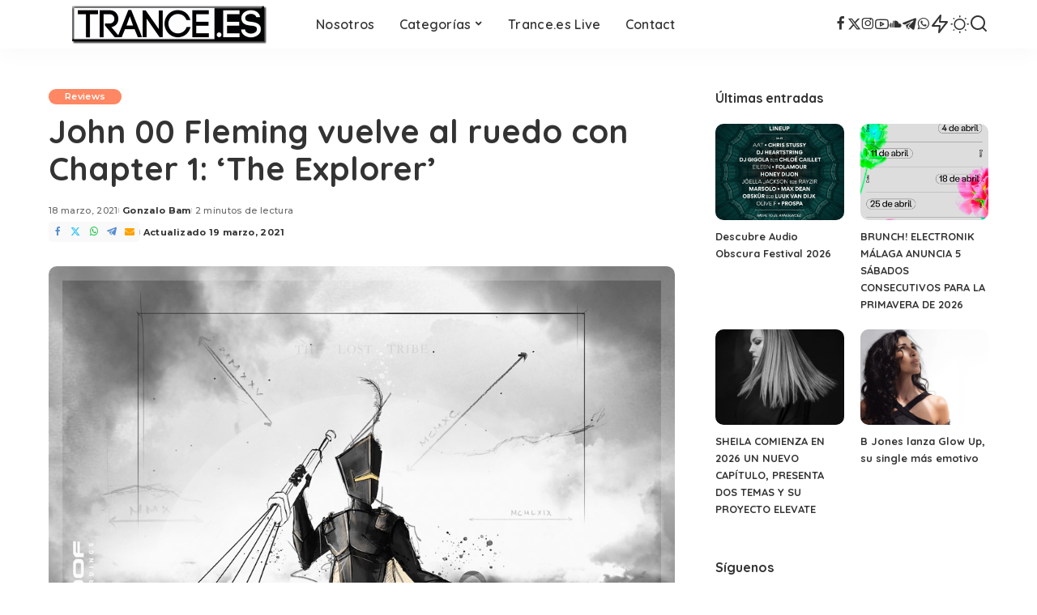

--- FILE ---
content_type: text/html; charset=UTF-8
request_url: https://www.trance.es/reviews/john-00-fleming-vuelve-al-ruedo-con-chapter-1-the-explorer
body_size: 17346
content:
<!DOCTYPE html>
<html lang="es">
<head>
    <meta charset="UTF-8">
    <meta http-equiv="X-UA-Compatible" content="IE=edge">
    <meta name="viewport" content="width=device-width, initial-scale=1">
    <link rel="profile" href="https://gmpg.org/xfn/11">
	<meta name='robots' content='index, follow, max-image-preview:large, max-snippet:-1, max-video-preview:-1' />

	<!-- This site is optimized with the Yoast SEO plugin v26.8 - https://yoast.com/product/yoast-seo-wordpress/ -->
	<title>John 00 Fleming vuelve al ruedo con Chapter 1: &#039;The Explorer&#039; - Trance.es Media Spain</title>
	<meta name="description" content="El británico explica que esta pieza de Progressive &quot;es fruto de mi desarrollo en el que he estado trabajando durante los últimos años&quot;" />
	<link rel="preconnect" href="https://fonts.gstatic.com" crossorigin><link rel="preload" as="style" onload="this.onload=null;this.rel='stylesheet'" href="https://fonts.googleapis.com/css?family=Poppins%3A400%2C400i%2C700%2C700i%7CQuicksand%3A400%2C500%2C600%2C700%7CMontserrat%3A400%2C500%2C600%2C700&amp;display=swap" crossorigin><noscript><link rel="stylesheet" href="https://fonts.googleapis.com/css?family=Poppins%3A400%2C400i%2C700%2C700i%7CQuicksand%3A400%2C500%2C600%2C700%7CMontserrat%3A400%2C500%2C600%2C700&amp;display=swap"></noscript><link rel="canonical" href="https://www.trance.es/reviews/john-00-fleming-vuelve-al-ruedo-con-chapter-1-the-explorer" />
	<meta property="og:locale" content="es_ES" />
	<meta property="og:type" content="article" />
	<meta property="og:title" content="John 00 Fleming vuelve al ruedo con Chapter 1: &#039;The Explorer&#039; - Trance.es Media Spain" />
	<meta property="og:description" content="El británico explica que esta pieza de Progressive &quot;es fruto de mi desarrollo en el que he estado trabajando durante los últimos años&quot;" />
	<meta property="og:url" content="https://www.trance.es/reviews/john-00-fleming-vuelve-al-ruedo-con-chapter-1-the-explorer" />
	<meta property="og:site_name" content="Trance.es Media Spain" />
	<meta property="article:publisher" content="https://www.facebook.com/trancespain" />
	<meta property="article:published_time" content="2021-03-18T11:34:53+00:00" />
	<meta property="article:modified_time" content="2021-03-19T20:33:30+00:00" />
	<meta property="og:image" content="https://www.trance.es/wp-content/uploads/2021/03/156245844_1393719810969647_3068464337510978084_n.jpg" />
	<meta property="og:image:width" content="1000" />
	<meta property="og:image:height" content="1002" />
	<meta property="og:image:type" content="image/jpeg" />
	<meta name="author" content="Gonzalo Bam" />
	<meta name="twitter:card" content="summary_large_image" />
	<meta name="twitter:creator" content="@trance_es" />
	<meta name="twitter:site" content="@trance_es" />
	<meta name="twitter:label1" content="Escrito por" />
	<meta name="twitter:data1" content="Gonzalo Bam" />
	<meta name="twitter:label2" content="Tiempo de lectura" />
	<meta name="twitter:data2" content="1 minuto" />
	<script type="application/ld+json" class="yoast-schema-graph">{"@context":"https://schema.org","@graph":[{"@type":"Article","@id":"https://www.trance.es/reviews/john-00-fleming-vuelve-al-ruedo-con-chapter-1-the-explorer#article","isPartOf":{"@id":"https://www.trance.es/reviews/john-00-fleming-vuelve-al-ruedo-con-chapter-1-the-explorer"},"author":{"name":"Gonzalo Bam","@id":"https://www.trance.es/#/schema/person/34df571a474291c17a6236519bb4a035"},"headline":"John 00 Fleming vuelve al ruedo con Chapter 1: &#8216;The Explorer&#8217;","datePublished":"2021-03-18T11:34:53+00:00","dateModified":"2021-03-19T20:33:30+00:00","mainEntityOfPage":{"@id":"https://www.trance.es/reviews/john-00-fleming-vuelve-al-ruedo-con-chapter-1-the-explorer"},"wordCount":206,"publisher":{"@id":"https://www.trance.es/#organization"},"image":{"@id":"https://www.trance.es/reviews/john-00-fleming-vuelve-al-ruedo-con-chapter-1-the-explorer#primaryimage"},"thumbnailUrl":"https://www.trance.es/wp-content/uploads/2021/03/156245844_1393719810969647_3068464337510978084_n.jpg","keywords":["John 00 Fleming","JOOF Recordings","Progressive","Progressive House","Progressive Trance"],"articleSection":["Reviews"],"inLanguage":"es"},{"@type":"WebPage","@id":"https://www.trance.es/reviews/john-00-fleming-vuelve-al-ruedo-con-chapter-1-the-explorer","url":"https://www.trance.es/reviews/john-00-fleming-vuelve-al-ruedo-con-chapter-1-the-explorer","name":"John 00 Fleming vuelve al ruedo con Chapter 1: 'The Explorer' - Trance.es Media Spain","isPartOf":{"@id":"https://www.trance.es/#website"},"primaryImageOfPage":{"@id":"https://www.trance.es/reviews/john-00-fleming-vuelve-al-ruedo-con-chapter-1-the-explorer#primaryimage"},"image":{"@id":"https://www.trance.es/reviews/john-00-fleming-vuelve-al-ruedo-con-chapter-1-the-explorer#primaryimage"},"thumbnailUrl":"https://www.trance.es/wp-content/uploads/2021/03/156245844_1393719810969647_3068464337510978084_n.jpg","datePublished":"2021-03-18T11:34:53+00:00","dateModified":"2021-03-19T20:33:30+00:00","description":"El británico explica que esta pieza de Progressive \"es fruto de mi desarrollo en el que he estado trabajando durante los últimos años\"","breadcrumb":{"@id":"https://www.trance.es/reviews/john-00-fleming-vuelve-al-ruedo-con-chapter-1-the-explorer#breadcrumb"},"inLanguage":"es","potentialAction":[{"@type":"ReadAction","target":["https://www.trance.es/reviews/john-00-fleming-vuelve-al-ruedo-con-chapter-1-the-explorer"]}]},{"@type":"ImageObject","inLanguage":"es","@id":"https://www.trance.es/reviews/john-00-fleming-vuelve-al-ruedo-con-chapter-1-the-explorer#primaryimage","url":"https://www.trance.es/wp-content/uploads/2021/03/156245844_1393719810969647_3068464337510978084_n.jpg","contentUrl":"https://www.trance.es/wp-content/uploads/2021/03/156245844_1393719810969647_3068464337510978084_n.jpg","width":1000,"height":1002,"caption":"John 00 Fleming - Chapter 1: The Explorer"},{"@type":"BreadcrumbList","@id":"https://www.trance.es/reviews/john-00-fleming-vuelve-al-ruedo-con-chapter-1-the-explorer#breadcrumb","itemListElement":[{"@type":"ListItem","position":1,"name":"Inicio","item":"https://www.trance.es/"},{"@type":"ListItem","position":2,"name":"Blog","item":"https://www.trance.es/blog"},{"@type":"ListItem","position":3,"name":"Reviews","item":"https://www.trance.es/categoria/reviews"},{"@type":"ListItem","position":4,"name":"John 00 Fleming vuelve al ruedo con Chapter 1: &#8216;The Explorer&#8217;"}]},{"@type":"WebSite","@id":"https://www.trance.es/#website","url":"https://www.trance.es/","name":"Trance.es Media Spain","description":"Somos el portal de referencia de Trance (música electrónica) en español. Articulos, eventos, entrevistas, reviews, albumes, sorteos y mucho más.","publisher":{"@id":"https://www.trance.es/#organization"},"potentialAction":[{"@type":"SearchAction","target":{"@type":"EntryPoint","urlTemplate":"https://www.trance.es/?s={search_term_string}"},"query-input":{"@type":"PropertyValueSpecification","valueRequired":true,"valueName":"search_term_string"}}],"inLanguage":"es"},{"@type":"Organization","@id":"https://www.trance.es/#organization","name":"Trance.es Media Spain","url":"https://www.trance.es/","logo":{"@type":"ImageObject","inLanguage":"es","@id":"https://www.trance.es/#/schema/logo/image/","url":"https://pruebas.trance.es/wp-content/uploads/2015/12/tranceeslogo.jpg","contentUrl":"https://pruebas.trance.es/wp-content/uploads/2015/12/tranceeslogo.jpg","width":500,"height":250,"caption":"Trance.es Media Spain"},"image":{"@id":"https://www.trance.es/#/schema/logo/image/"},"sameAs":["https://www.facebook.com/trancespain","https://x.com/trance_es","https://www.youtube.com/channel/UCDYypnj5Y_I0S23lMtWu1-Q"]},{"@type":"Person","@id":"https://www.trance.es/#/schema/person/34df571a474291c17a6236519bb4a035","name":"Gonzalo Bam","image":{"@type":"ImageObject","inLanguage":"es","@id":"https://www.trance.es/#/schema/person/image/","url":"https://secure.gravatar.com/avatar/d1744d4c1ad927548b878e150e013fa773a5da571f08ff2c56132db4593052e0?s=96&d=mm&r=g","contentUrl":"https://secure.gravatar.com/avatar/d1744d4c1ad927548b878e150e013fa773a5da571f08ff2c56132db4593052e0?s=96&d=mm&r=g","caption":"Gonzalo Bam"},"description":"Just a simple electronic music lover! You can find me as @gonzalobam on social media :D","sameAs":["https://instagram.com/GonzaloBam"],"url":"https://www.trance.es/author/bam"}]}</script>
	<!-- / Yoast SEO plugin. -->


<link rel='dns-prefetch' href='//www.trance.es' />
<link rel="alternate" type="application/rss+xml" title="Trance.es Media Spain &raquo; Feed" href="https://www.trance.es/feed" />
<link rel="alternate" type="application/rss+xml" title="Trance.es Media Spain &raquo; Feed de los comentarios" href="https://www.trance.es/comments/feed" />
<link rel="alternate" title="oEmbed (JSON)" type="application/json+oembed" href="https://www.trance.es/wp-json/oembed/1.0/embed?url=https%3A%2F%2Fwww.trance.es%2Freviews%2Fjohn-00-fleming-vuelve-al-ruedo-con-chapter-1-the-explorer" />
<link rel="alternate" title="oEmbed (XML)" type="text/xml+oembed" href="https://www.trance.es/wp-json/oembed/1.0/embed?url=https%3A%2F%2Fwww.trance.es%2Freviews%2Fjohn-00-fleming-vuelve-al-ruedo-con-chapter-1-the-explorer&#038;format=xml" />
<script type="application/ld+json">{"@context":"https://schema.org","@type":"Organization","legalName":"Trance.es Media Spain","url":"https://www.trance.es/","address":{"@type":"PostalAddress","addressLocality":"Valladolid"},"email":"info@trance.es","logo":"https://www.trance.es/wp-content/uploads/2025/03/trancees2025logo.png","sameAs":["https://www.facebook.com/TranceSpain","https://x.com/trance_es","https://instagram.com/trance_es","https://www.youtube.com/@trance_es","https://soundcloud.com/trance-es","https://t.me/trance_es","https://whatsapp.com/channel/0029Va8RB5P8PgsJ1VEYoM3s"]}</script>
		<style>
			.lazyload,
			.lazyloading {
				max-width: 100%;
			}
		</style>
		<style id='wp-img-auto-sizes-contain-inline-css'>
img:is([sizes=auto i],[sizes^="auto," i]){contain-intrinsic-size:3000px 1500px}
/*# sourceURL=wp-img-auto-sizes-contain-inline-css */
</style>
<style id='wp-emoji-styles-inline-css'>

	img.wp-smiley, img.emoji {
		display: inline !important;
		border: none !important;
		box-shadow: none !important;
		height: 1em !important;
		width: 1em !important;
		margin: 0 0.07em !important;
		vertical-align: -0.1em !important;
		background: none !important;
		padding: 0 !important;
	}
/*# sourceURL=wp-emoji-styles-inline-css */
</style>
<link rel='stylesheet' id='wp-block-library-css' href='https://www.trance.es/wp-includes/css/dist/block-library/style.min.css?ver=6.9' media='all' />
<style id='classic-theme-styles-inline-css'>
/*! This file is auto-generated */
.wp-block-button__link{color:#fff;background-color:#32373c;border-radius:9999px;box-shadow:none;text-decoration:none;padding:calc(.667em + 2px) calc(1.333em + 2px);font-size:1.125em}.wp-block-file__button{background:#32373c;color:#fff;text-decoration:none}
/*# sourceURL=/wp-includes/css/classic-themes.min.css */
</style>
<style id='global-styles-inline-css'>
:root{--wp--preset--aspect-ratio--square: 1;--wp--preset--aspect-ratio--4-3: 4/3;--wp--preset--aspect-ratio--3-4: 3/4;--wp--preset--aspect-ratio--3-2: 3/2;--wp--preset--aspect-ratio--2-3: 2/3;--wp--preset--aspect-ratio--16-9: 16/9;--wp--preset--aspect-ratio--9-16: 9/16;--wp--preset--color--black: #000000;--wp--preset--color--cyan-bluish-gray: #abb8c3;--wp--preset--color--white: #ffffff;--wp--preset--color--pale-pink: #f78da7;--wp--preset--color--vivid-red: #cf2e2e;--wp--preset--color--luminous-vivid-orange: #ff6900;--wp--preset--color--luminous-vivid-amber: #fcb900;--wp--preset--color--light-green-cyan: #7bdcb5;--wp--preset--color--vivid-green-cyan: #00d084;--wp--preset--color--pale-cyan-blue: #8ed1fc;--wp--preset--color--vivid-cyan-blue: #0693e3;--wp--preset--color--vivid-purple: #9b51e0;--wp--preset--gradient--vivid-cyan-blue-to-vivid-purple: linear-gradient(135deg,rgb(6,147,227) 0%,rgb(155,81,224) 100%);--wp--preset--gradient--light-green-cyan-to-vivid-green-cyan: linear-gradient(135deg,rgb(122,220,180) 0%,rgb(0,208,130) 100%);--wp--preset--gradient--luminous-vivid-amber-to-luminous-vivid-orange: linear-gradient(135deg,rgb(252,185,0) 0%,rgb(255,105,0) 100%);--wp--preset--gradient--luminous-vivid-orange-to-vivid-red: linear-gradient(135deg,rgb(255,105,0) 0%,rgb(207,46,46) 100%);--wp--preset--gradient--very-light-gray-to-cyan-bluish-gray: linear-gradient(135deg,rgb(238,238,238) 0%,rgb(169,184,195) 100%);--wp--preset--gradient--cool-to-warm-spectrum: linear-gradient(135deg,rgb(74,234,220) 0%,rgb(151,120,209) 20%,rgb(207,42,186) 40%,rgb(238,44,130) 60%,rgb(251,105,98) 80%,rgb(254,248,76) 100%);--wp--preset--gradient--blush-light-purple: linear-gradient(135deg,rgb(255,206,236) 0%,rgb(152,150,240) 100%);--wp--preset--gradient--blush-bordeaux: linear-gradient(135deg,rgb(254,205,165) 0%,rgb(254,45,45) 50%,rgb(107,0,62) 100%);--wp--preset--gradient--luminous-dusk: linear-gradient(135deg,rgb(255,203,112) 0%,rgb(199,81,192) 50%,rgb(65,88,208) 100%);--wp--preset--gradient--pale-ocean: linear-gradient(135deg,rgb(255,245,203) 0%,rgb(182,227,212) 50%,rgb(51,167,181) 100%);--wp--preset--gradient--electric-grass: linear-gradient(135deg,rgb(202,248,128) 0%,rgb(113,206,126) 100%);--wp--preset--gradient--midnight: linear-gradient(135deg,rgb(2,3,129) 0%,rgb(40,116,252) 100%);--wp--preset--font-size--small: 13px;--wp--preset--font-size--medium: 20px;--wp--preset--font-size--large: 36px;--wp--preset--font-size--x-large: 42px;--wp--preset--spacing--20: 0.44rem;--wp--preset--spacing--30: 0.67rem;--wp--preset--spacing--40: 1rem;--wp--preset--spacing--50: 1.5rem;--wp--preset--spacing--60: 2.25rem;--wp--preset--spacing--70: 3.38rem;--wp--preset--spacing--80: 5.06rem;--wp--preset--shadow--natural: 6px 6px 9px rgba(0, 0, 0, 0.2);--wp--preset--shadow--deep: 12px 12px 50px rgba(0, 0, 0, 0.4);--wp--preset--shadow--sharp: 6px 6px 0px rgba(0, 0, 0, 0.2);--wp--preset--shadow--outlined: 6px 6px 0px -3px rgb(255, 255, 255), 6px 6px rgb(0, 0, 0);--wp--preset--shadow--crisp: 6px 6px 0px rgb(0, 0, 0);}:where(.is-layout-flex){gap: 0.5em;}:where(.is-layout-grid){gap: 0.5em;}body .is-layout-flex{display: flex;}.is-layout-flex{flex-wrap: wrap;align-items: center;}.is-layout-flex > :is(*, div){margin: 0;}body .is-layout-grid{display: grid;}.is-layout-grid > :is(*, div){margin: 0;}:where(.wp-block-columns.is-layout-flex){gap: 2em;}:where(.wp-block-columns.is-layout-grid){gap: 2em;}:where(.wp-block-post-template.is-layout-flex){gap: 1.25em;}:where(.wp-block-post-template.is-layout-grid){gap: 1.25em;}.has-black-color{color: var(--wp--preset--color--black) !important;}.has-cyan-bluish-gray-color{color: var(--wp--preset--color--cyan-bluish-gray) !important;}.has-white-color{color: var(--wp--preset--color--white) !important;}.has-pale-pink-color{color: var(--wp--preset--color--pale-pink) !important;}.has-vivid-red-color{color: var(--wp--preset--color--vivid-red) !important;}.has-luminous-vivid-orange-color{color: var(--wp--preset--color--luminous-vivid-orange) !important;}.has-luminous-vivid-amber-color{color: var(--wp--preset--color--luminous-vivid-amber) !important;}.has-light-green-cyan-color{color: var(--wp--preset--color--light-green-cyan) !important;}.has-vivid-green-cyan-color{color: var(--wp--preset--color--vivid-green-cyan) !important;}.has-pale-cyan-blue-color{color: var(--wp--preset--color--pale-cyan-blue) !important;}.has-vivid-cyan-blue-color{color: var(--wp--preset--color--vivid-cyan-blue) !important;}.has-vivid-purple-color{color: var(--wp--preset--color--vivid-purple) !important;}.has-black-background-color{background-color: var(--wp--preset--color--black) !important;}.has-cyan-bluish-gray-background-color{background-color: var(--wp--preset--color--cyan-bluish-gray) !important;}.has-white-background-color{background-color: var(--wp--preset--color--white) !important;}.has-pale-pink-background-color{background-color: var(--wp--preset--color--pale-pink) !important;}.has-vivid-red-background-color{background-color: var(--wp--preset--color--vivid-red) !important;}.has-luminous-vivid-orange-background-color{background-color: var(--wp--preset--color--luminous-vivid-orange) !important;}.has-luminous-vivid-amber-background-color{background-color: var(--wp--preset--color--luminous-vivid-amber) !important;}.has-light-green-cyan-background-color{background-color: var(--wp--preset--color--light-green-cyan) !important;}.has-vivid-green-cyan-background-color{background-color: var(--wp--preset--color--vivid-green-cyan) !important;}.has-pale-cyan-blue-background-color{background-color: var(--wp--preset--color--pale-cyan-blue) !important;}.has-vivid-cyan-blue-background-color{background-color: var(--wp--preset--color--vivid-cyan-blue) !important;}.has-vivid-purple-background-color{background-color: var(--wp--preset--color--vivid-purple) !important;}.has-black-border-color{border-color: var(--wp--preset--color--black) !important;}.has-cyan-bluish-gray-border-color{border-color: var(--wp--preset--color--cyan-bluish-gray) !important;}.has-white-border-color{border-color: var(--wp--preset--color--white) !important;}.has-pale-pink-border-color{border-color: var(--wp--preset--color--pale-pink) !important;}.has-vivid-red-border-color{border-color: var(--wp--preset--color--vivid-red) !important;}.has-luminous-vivid-orange-border-color{border-color: var(--wp--preset--color--luminous-vivid-orange) !important;}.has-luminous-vivid-amber-border-color{border-color: var(--wp--preset--color--luminous-vivid-amber) !important;}.has-light-green-cyan-border-color{border-color: var(--wp--preset--color--light-green-cyan) !important;}.has-vivid-green-cyan-border-color{border-color: var(--wp--preset--color--vivid-green-cyan) !important;}.has-pale-cyan-blue-border-color{border-color: var(--wp--preset--color--pale-cyan-blue) !important;}.has-vivid-cyan-blue-border-color{border-color: var(--wp--preset--color--vivid-cyan-blue) !important;}.has-vivid-purple-border-color{border-color: var(--wp--preset--color--vivid-purple) !important;}.has-vivid-cyan-blue-to-vivid-purple-gradient-background{background: var(--wp--preset--gradient--vivid-cyan-blue-to-vivid-purple) !important;}.has-light-green-cyan-to-vivid-green-cyan-gradient-background{background: var(--wp--preset--gradient--light-green-cyan-to-vivid-green-cyan) !important;}.has-luminous-vivid-amber-to-luminous-vivid-orange-gradient-background{background: var(--wp--preset--gradient--luminous-vivid-amber-to-luminous-vivid-orange) !important;}.has-luminous-vivid-orange-to-vivid-red-gradient-background{background: var(--wp--preset--gradient--luminous-vivid-orange-to-vivid-red) !important;}.has-very-light-gray-to-cyan-bluish-gray-gradient-background{background: var(--wp--preset--gradient--very-light-gray-to-cyan-bluish-gray) !important;}.has-cool-to-warm-spectrum-gradient-background{background: var(--wp--preset--gradient--cool-to-warm-spectrum) !important;}.has-blush-light-purple-gradient-background{background: var(--wp--preset--gradient--blush-light-purple) !important;}.has-blush-bordeaux-gradient-background{background: var(--wp--preset--gradient--blush-bordeaux) !important;}.has-luminous-dusk-gradient-background{background: var(--wp--preset--gradient--luminous-dusk) !important;}.has-pale-ocean-gradient-background{background: var(--wp--preset--gradient--pale-ocean) !important;}.has-electric-grass-gradient-background{background: var(--wp--preset--gradient--electric-grass) !important;}.has-midnight-gradient-background{background: var(--wp--preset--gradient--midnight) !important;}.has-small-font-size{font-size: var(--wp--preset--font-size--small) !important;}.has-medium-font-size{font-size: var(--wp--preset--font-size--medium) !important;}.has-large-font-size{font-size: var(--wp--preset--font-size--large) !important;}.has-x-large-font-size{font-size: var(--wp--preset--font-size--x-large) !important;}
:where(.wp-block-post-template.is-layout-flex){gap: 1.25em;}:where(.wp-block-post-template.is-layout-grid){gap: 1.25em;}
:where(.wp-block-term-template.is-layout-flex){gap: 1.25em;}:where(.wp-block-term-template.is-layout-grid){gap: 1.25em;}
:where(.wp-block-columns.is-layout-flex){gap: 2em;}:where(.wp-block-columns.is-layout-grid){gap: 2em;}
:root :where(.wp-block-pullquote){font-size: 1.5em;line-height: 1.6;}
/*# sourceURL=global-styles-inline-css */
</style>
<link rel='stylesheet' id='pixwell-elements-css' href='https://www.trance.es/wp-content/plugins/pixwell-core/lib/pixwell-elements/public/style.css?ver=1.0' media='all' />

<link rel='stylesheet' id='pixwell-main-css' href='https://www.trance.es/wp-content/themes/pixwell/assets/css/main.css?ver=11.6' media='all' />
<style id='pixwell-main-inline-css'>
html {}h1, .h1 {}h2, .h2 {}h3, .h3 {}h4, .h4 {}h5, .h5 {}h6, .h6 {}.single-tagline h6 {}.p-wrap .entry-summary, .twitter-content.entry-summary, .author-description, .rssSummary, .rb-sdesc {}.p-cat-info {}.p-meta-info, .wp-block-latest-posts__post-date {}.meta-info-author.meta-info-el {}.breadcrumb {}.footer-menu-inner {}.topbar-wrap {}.topbar-menu-wrap {}.main-menu > li > a, .off-canvas-menu > li > a {}.main-menu .sub-menu:not(.sub-mega), .off-canvas-menu .sub-menu {}.is-logo-text .logo-title {}.block-title, .block-header .block-title {}.ajax-quick-filter, .block-view-more {}.widget-title, .widget .widget-title {}body .widget.widget_nav_menu .menu-item {}body.boxed {background-color : #fafafa;background-repeat : no-repeat;background-size : cover;background-attachment : fixed;background-position : center center;}.header-6 .banner-wrap {}.footer-wrap:before {; content: ""; position: absolute; left: 0; top: 0; width: 100%; height: 100%;}.header-9 .banner-wrap { }.topline-wrap {height: 2px}.main-menu {}.main-menu > li.menu-item-has-children > .sub-menu:before {}[data-theme="dark"] .main-menu  {}[data-theme="dark"] .main-menu > li.menu-item-has-children > .sub-menu:before {}.mobile-nav-inner {}.navbar-border-holder {border-width: 2px; }@media only screen and (max-width: 767px) {.entry-content { font-size: .90rem; }.p-wrap .entry-summary, .twitter-content.entry-summary, .element-desc, .subscribe-description, .rb-sdecs,.copyright-inner > *, .summary-content, .pros-cons-wrap ul li,.gallery-popup-content .image-popup-description > *{ font-size: .76rem; }}@media only screen and (max-width: 1024px) {}@media only screen and (max-width: 991px) {}@media only screen and (max-width: 767px) {}
/*# sourceURL=pixwell-main-inline-css */
</style>
<link rel='stylesheet' id='pixwell-style-css' href='https://www.trance.es/wp-content/themes/pixwell/style.css?ver=11.6' media='all' />
<link rel='stylesheet' id='taxopress-frontend-css-css' href='https://www.trance.es/wp-content/plugins/simple-tags/assets/frontend/css/frontend.css?ver=3.44.0' media='all' />
<script src="https://www.trance.es/wp-includes/js/jquery/jquery.min.js?ver=3.7.1" id="jquery-core-js"></script>
<script src="https://www.trance.es/wp-includes/js/jquery/jquery-migrate.min.js?ver=3.4.1" id="jquery-migrate-js"></script>
<script src="https://www.trance.es/wp-content/plugins/simple-tags/assets/frontend/js/frontend.js?ver=3.44.0" id="taxopress-frontend-js-js"></script>
<link rel="preload" href="https://www.trance.es/wp-content/themes/pixwell/assets/fonts/ruby-icon.woff2?v=10.7" as="font" type="font/woff2" crossorigin="anonymous"><link rel="https://api.w.org/" href="https://www.trance.es/wp-json/" /><link rel="alternate" title="JSON" type="application/json" href="https://www.trance.es/wp-json/wp/v2/posts/6155" /><link rel="EditURI" type="application/rsd+xml" title="RSD" href="https://www.trance.es/xmlrpc.php?rsd" />
<meta name="generator" content="WordPress 6.9" />
<link rel='shortlink' href='https://www.trance.es/?p=6155' />
<script type="application/ld+json">{"@context":"https://schema.org","@type":"WebSite","@id":"https://www.trance.es/#website","url":"https://www.trance.es/","name":"Trance.es Media Spain","potentialAction":{"@type":"SearchAction","target":"https://www.trance.es/?s={search_term_string}","query-input":"required name=search_term_string"}}</script>
		<script>
			document.documentElement.className = document.documentElement.className.replace('no-js', 'js');
		</script>
				<style>
			.no-js img.lazyload {
				display: none;
			}

			figure.wp-block-image img.lazyloading {
				min-width: 150px;
			}

			.lazyload,
			.lazyloading {
				--smush-placeholder-width: 100px;
				--smush-placeholder-aspect-ratio: 1/1;
				width: var(--smush-image-width, var(--smush-placeholder-width)) !important;
				aspect-ratio: var(--smush-image-aspect-ratio, var(--smush-placeholder-aspect-ratio)) !important;
			}

						.lazyload, .lazyloading {
				opacity: 0;
			}

			.lazyloaded {
				opacity: 1;
				transition: opacity 400ms;
				transition-delay: 0ms;
			}

					</style>
		<meta name="generator" content="Elementor 3.34.4; features: e_font_icon_svg, additional_custom_breakpoints; settings: css_print_method-external, google_font-enabled, font_display-swap">
			<style>
				.e-con.e-parent:nth-of-type(n+4):not(.e-lazyloaded):not(.e-no-lazyload),
				.e-con.e-parent:nth-of-type(n+4):not(.e-lazyloaded):not(.e-no-lazyload) * {
					background-image: none !important;
				}
				@media screen and (max-height: 1024px) {
					.e-con.e-parent:nth-of-type(n+3):not(.e-lazyloaded):not(.e-no-lazyload),
					.e-con.e-parent:nth-of-type(n+3):not(.e-lazyloaded):not(.e-no-lazyload) * {
						background-image: none !important;
					}
				}
				@media screen and (max-height: 640px) {
					.e-con.e-parent:nth-of-type(n+2):not(.e-lazyloaded):not(.e-no-lazyload),
					.e-con.e-parent:nth-of-type(n+2):not(.e-lazyloaded):not(.e-no-lazyload) * {
						background-image: none !important;
					}
				}
			</style>
			<link rel="amphtml" href="https://www.trance.es/reviews/john-00-fleming-vuelve-al-ruedo-con-chapter-1-the-explorer?amp=1"><link rel="icon" href="https://www.trance.es/wp-content/uploads/2025/03/cropped-favicon-32x32.png" sizes="32x32" />
<link rel="icon" href="https://www.trance.es/wp-content/uploads/2025/03/cropped-favicon-192x192.png" sizes="192x192" />
<link rel="apple-touch-icon" href="https://www.trance.es/wp-content/uploads/2025/03/cropped-favicon-180x180.png" />
<meta name="msapplication-TileImage" content="https://www.trance.es/wp-content/uploads/2025/03/cropped-favicon-270x270.png" />
		<style id="wp-custom-css">
			.entry-content {text-align: justify}		</style>
						<style type="text/css" id="c4wp-checkout-css">
					.woocommerce-checkout .c4wp_captcha_field {
						margin-bottom: 10px;
						margin-top: 15px;
						position: relative;
						display: inline-block;
					}
				</style>
								<style type="text/css" id="c4wp-v3-lp-form-css">
					.login #login, .login #lostpasswordform {
						min-width: 350px !important;
					}
					.wpforms-field-c4wp iframe {
						width: 100% !important;
					}
				</style>
							<style type="text/css" id="c4wp-v3-lp-form-css">
				.login #login, .login #lostpasswordform {
					min-width: 350px !important;
				}
				.wpforms-field-c4wp iframe {
					width: 100% !important;
				}
			</style>
			</head>
<body class="wp-singular post-template-default single single-post postid-6155 single-format-standard wp-embed-responsive wp-theme-pixwell elementor-default elementor-kit-7831 is-single-1 sticky-nav smart-sticky off-canvas-light is-tooltips is-backtop block-header-dot w-header-1 cat-icon-round ele-round feat-round is-parallax-feat is-fmask mh-p-link mh-p-excerpt" data-theme="default">
		<script>
            (function () {
                let currentMode = null;
                const darkModeID = 'RubyDarkMode';
				                currentMode = navigator.cookieEnabled ? localStorage.getItem(darkModeID) || null : 'default';
                if (!currentMode) {
					                    currentMode = 'default';
                    localStorage.setItem(darkModeID, 'default');
					                }
                document.body.setAttribute('data-theme', currentMode === 'dark' ? 'dark' : 'default');
				            })();
		</script>
		<div id="site" class="site">
			<aside id="off-canvas-section" class="off-canvas-wrap light-style is-hidden">
			<div class="close-panel-wrap tooltips-n">
				<a href="#" id="off-canvas-close-btn" aria-label="Close Panel"><i class="btn-close"></i></a>
			</div>
			<div class="off-canvas-holder">
									<div class="off-canvas-header is-light-text">
						<div class="header-inner">
														<aside class="inner-bottom">
																	<div class="off-canvas-social">
										<a class="social-link-facebook" title="Facebook" aria-label="Facebook" href="https://www.facebook.com/TranceSpain" target="_blank" rel="noopener nofollow"><i class="rbi rbi-facebook" aria-hidden="true"></i></a><a class="social-link-twitter" title="Twitter" aria-label="Twitter" href="https://x.com/trance_es" target="_blank" rel="noopener nofollow"><i class="rbi rbi-x-twitter" aria-hidden="true"></i></a><a class="social-link-instagram" title="Instagram" aria-label="Instagram" href="https://instagram.com/trance_es" target="_blank" rel="noopener nofollow"><i class="rbi rbi-instagram" aria-hidden="true"></i></a><a class="social-link-youtube" title="YouTube" aria-label="YouTube" href="https://www.youtube.com/@trance_es" target="_blank" rel="noopener nofollow"><i class="rbi rbi-youtube-o" aria-hidden="true"></i></a><a class="social-link-soundcloud" title="SoundCloud" aria-label="SoundCloud" href="https://soundcloud.com/trance-es" target="_blank" rel="noopener nofollow"><i class="rbi rbi-soundcloud" aria-hidden="true"></i></a><a class="social-link-telegram" title="Telegram" aria-label="Telegram" href="https://t.me/trance_es" target="_blank" rel="noopener nofollow"><i class="rbi rbi-telegram" aria-hidden="true"></i></a><a class="social-link-whatsapp" title="WhatsApp" aria-label="WhatsApp" href="https://whatsapp.com/channel/0029Va8RB5P8PgsJ1VEYoM3s" target="_blank" rel="noopener nofollow"><i class="rbi rbi-whatsapp" aria-hidden="true"></i></a>									</div>
															</aside>
						</div>
					</div>
								<div class="off-canvas-inner is-dark-text">
					<div id="off-canvas-nav" class="off-canvas-nav">
						<ul id="off-canvas-menu" class="off-canvas-menu rb-menu is-clicked"><li id="menu-item-906" class="menu-item menu-item-type-post_type menu-item-object-page menu-item-906"><a href="https://www.trance.es/nosotros"><span>Nosotros</span></a></li>
<li id="menu-item-7849" class="menu-item menu-item-type-custom menu-item-object-custom menu-item-has-children menu-item-7849"><a href="#"><span>Categorías</span></a>
<ul class="sub-menu">
	<li id="menu-item-7850" class="menu-item menu-item-type-taxonomy menu-item-object-category menu-item-7850"><a href="https://www.trance.es/categoria/eventos"><span>Eventos</span></a></li>
	<li id="menu-item-7851" class="menu-item menu-item-type-taxonomy menu-item-object-category current-post-ancestor current-menu-parent current-post-parent menu-item-7851"><a href="https://www.trance.es/categoria/reviews"><span>Reviews</span></a></li>
	<li id="menu-item-7852" class="menu-item menu-item-type-taxonomy menu-item-object-category menu-item-7852"><a href="https://www.trance.es/categoria/articulos"><span>Articulos</span></a></li>
	<li id="menu-item-7853" class="menu-item menu-item-type-taxonomy menu-item-object-category menu-item-7853"><a href="https://www.trance.es/categoria/albumes"><span>Albumes</span></a></li>
	<li id="menu-item-7854" class="menu-item menu-item-type-taxonomy menu-item-object-category menu-item-7854"><a href="https://www.trance.es/categoria/entrevistas"><span>Entrevistas</span></a></li>
	<li id="menu-item-7855" class="menu-item menu-item-type-taxonomy menu-item-object-category menu-item-7855"><a href="https://www.trance.es/categoria/sesiones"><span>Sesiones</span></a></li>
</ul>
</li>
<li id="menu-item-5548" class="menu-item menu-item-type-taxonomy menu-item-object-category menu-item-5548"><a href="https://www.trance.es/categoria/podcast"><span>Trance.es Live</span></a></li>
<li id="menu-item-5897" class="menu-item menu-item-type-post_type menu-item-object-page menu-item-5897"><a href="https://www.trance.es/contact"><span>Contact</span></a></li>
</ul>					</div>
									</div>
			</div>
		</aside>
		    <div class="site-outer">
        <div class="site-mask"></div>
		<header id="site-header" class="header-wrap header-1">
	<div class="navbar-outer">
		<div class="navbar-wrap">
				<aside id="mobile-navbar" class="mobile-navbar">
		<div class="mobile-nav-inner rb-p20-gutter">
							<div class="m-nav-left">
					<a href="#" class="off-canvas-trigger btn-toggle-wrap desktop-disabled btn-toggle-bold" aria-label="menu trigger"><span class="btn-toggle"><span class="off-canvas-toggle"><span class="icon-toggle"></span></span></span></a>

				</div>
				<div class="m-nav-centered">
					<aside class="logo-mobile-wrap is-logo-image">
	<a href="https://www.trance.es/" class="logo-mobile">
		<img decoding="async"  height="60" width="300" data-src="https://www.trance.es/wp-content/uploads/2025/03/trancees2025logo.png" alt="Trance.es Logo 2025" src="[data-uri]" class="lazyload" style="--smush-placeholder-width: 300px; --smush-placeholder-aspect-ratio: 300/60;">
			</a>
</aside>				</div>
				<div class="m-nav-right">
															    <aside class="header-dark-mode">
        <span class="dark-mode-toggle">
            <span class="mode-icons">
                <span class="dark-mode-icon mode-icon-dark"><i class="rbi rbi-moon"></i></span>
                <span class="dark-mode-icon mode-icon-default"><i class="rbi rbi-sun"></i></span>
            </span>
        </span>
    </aside>
						<div class="mobile-search">
			<a href="#" title="Buscar" aria-label="Buscar" class="search-icon nav-search-link"><i class="rbi rbi-search-alt" aria-hidden="true"></i></a>
		<div class="navbar-search-popup header-lightbox">
			<div class="navbar-search-form"><form role="search" method="get" class="search-form" action="https://www.trance.es/">
				<label>
					<span class="screen-reader-text">Buscar:</span>
					<input type="search" class="search-field" placeholder="Buscar &hellip;" value="" name="s" />
				</label>
				<input type="submit" class="search-submit" value="Buscar" />
			</form></div>
		</div>
	</div>
									</div>
					</div>
	</aside>
	<aside id="mobile-sticky-nav" class="mobile-sticky-nav">
		<div class="mobile-navbar mobile-sticky-inner">
			<div class="mobile-nav-inner rb-p20-gutter">
									<div class="m-nav-left">
						<a href="#" class="off-canvas-trigger btn-toggle-wrap desktop-disabled btn-toggle-bold" aria-label="menu trigger"><span class="btn-toggle"><span class="off-canvas-toggle"><span class="icon-toggle"></span></span></span></a>

					</div>
					<div class="m-nav-centered">
						<aside class="logo-mobile-wrap is-logo-image">
	<a href="https://www.trance.es/" class="logo-mobile">
		<img decoding="async"  height="60" width="300" data-src="https://www.trance.es/wp-content/uploads/2025/03/trancees2025logo.png" alt="Trance.es Logo 2025" src="[data-uri]" class="lazyload" style="--smush-placeholder-width: 300px; --smush-placeholder-aspect-ratio: 300/60;">
			</a>
</aside>					</div>
					<div class="m-nav-right">
																		    <aside class="header-dark-mode">
        <span class="dark-mode-toggle">
            <span class="mode-icons">
                <span class="dark-mode-icon mode-icon-dark"><i class="rbi rbi-moon"></i></span>
                <span class="dark-mode-icon mode-icon-default"><i class="rbi rbi-sun"></i></span>
            </span>
        </span>
    </aside>
							<div class="mobile-search">
			<a href="#" title="Buscar" aria-label="Buscar" class="search-icon nav-search-link"><i class="rbi rbi-search-alt" aria-hidden="true"></i></a>
		<div class="navbar-search-popup header-lightbox">
			<div class="navbar-search-form"><form role="search" method="get" class="search-form" action="https://www.trance.es/">
				<label>
					<span class="screen-reader-text">Buscar:</span>
					<input type="search" class="search-field" placeholder="Buscar &hellip;" value="" name="s" />
				</label>
				<input type="submit" class="search-submit" value="Buscar" />
			</form></div>
		</div>
	</div>
											</div>
							</div>
		</div>
	</aside>
			<div class="rbc-container navbar-holder is-main-nav">
				<div class="navbar-inner rb-m20-gutter">
					<div class="navbar-left">
						<a href="#" class="off-canvas-trigger btn-toggle-wrap desktop-disabled btn-toggle-bold" aria-label="menu trigger"><span class="btn-toggle"><span class="off-canvas-toggle"><span class="icon-toggle"></span></span></span></a>

						<div class="logo-wrap is-logo-image site-branding">
	<a href="https://www.trance.es/" class="logo" title="Trance.es Media Spain">
					<img decoding="async" class="logo-default lazyload"  height="60" width="300" data-src="https://www.trance.es/wp-content/uploads/2025/03/trancees2025logo.png" alt="Trance.es Media Spain" src="[data-uri]" style="--smush-placeholder-width: 300px; --smush-placeholder-aspect-ratio: 300/60;">
						</a>
	</div>						<nav id="site-navigation" class="main-menu-wrap" aria-label="main menu">
	<ul id="main-menu" class="main-menu rb-menu" itemscope itemtype="https://www.schema.org/SiteNavigationElement"><li class="menu-item menu-item-type-post_type menu-item-object-page menu-item-906" itemprop="name"><a href="https://www.trance.es/nosotros" itemprop="url"><span>Nosotros</span></a></li><li class="menu-item menu-item-type-custom menu-item-object-custom menu-item-has-children menu-item-7849" itemprop="name"><a href="#" itemprop="url"><span>Categorías</span></a>
<ul class="sub-menu">
	<li class="menu-item menu-item-type-taxonomy menu-item-object-category menu-item-7850" itemprop="name"><a href="https://www.trance.es/categoria/eventos" itemprop="url"><span>Eventos</span></a></li>	<li class="menu-item menu-item-type-taxonomy menu-item-object-category current-post-ancestor current-menu-parent current-post-parent menu-item-7851" itemprop="name"><a href="https://www.trance.es/categoria/reviews" itemprop="url"><span>Reviews</span></a></li>	<li class="menu-item menu-item-type-taxonomy menu-item-object-category menu-item-7852" itemprop="name"><a href="https://www.trance.es/categoria/articulos" itemprop="url"><span>Articulos</span></a></li>	<li class="menu-item menu-item-type-taxonomy menu-item-object-category menu-item-7853" itemprop="name"><a href="https://www.trance.es/categoria/albumes" itemprop="url"><span>Albumes</span></a></li>	<li class="menu-item menu-item-type-taxonomy menu-item-object-category menu-item-7854" itemprop="name"><a href="https://www.trance.es/categoria/entrevistas" itemprop="url"><span>Entrevistas</span></a></li>	<li class="menu-item menu-item-type-taxonomy menu-item-object-category menu-item-7855" itemprop="name"><a href="https://www.trance.es/categoria/sesiones" itemprop="url"><span>Sesiones</span></a></li></ul>
</li><li class="menu-item menu-item-type-taxonomy menu-item-object-category menu-item-5548 is-mega-menu type-category" itemprop="name"><a href="https://www.trance.es/categoria/podcast" itemprop="url"><span>Trance.es Live</span></a><div class="mega-dropdown mega-category sub-mega sub-menu"><div class="rbc-container"><div class="mega-holder">		<div id="block-mega-533-5548" class="block-wrap fw-block fw-mega-cat is-dark-text" data-uuid="block-mega-533-5548" data-name="mega_category" data-page_max="97" data-page_current="1" data-category="6" data-order="date_post" data-posts_per_page="5" data-text_style="dark" >
				<div class="content-wrap"><div class="content-inner rb-row mega-content-inner rb-n10-gutter">
		<div class="rb-col-5m rb-p10-gutter">		<div class="p-wrap p-grid p-grid-4 post-8220 rb-hf no-avatar">
							<div class="p-feat-holder">
					<div class="p-feat">
								<a class="p-flink" href="https://www.trance.es/podcast/gonzalo-bam-pres-trance-es-live-491-bixx-guestmix" aria-label="Gonzalo Bam pres. Trance.es Live 491 (BiXX Guestmix)">
			<span class="rb-iwrap pc-75"><img fetchpriority="high" width="280" height="210" src="https://www.trance.es/wp-content/uploads/2025/04/Copia-de-INDIVIDUAL-4-280x210.png" class="attachment-pixwell_280x210 size-pixwell_280x210 wp-post-image" alt="" decoding="async" /></span> </a>
				<aside class="p-cat-info is-absolute">
					</aside>
							</div>
									</div>
						<div class="p-body">
				<div class="p-header">
																<div class="p-header"><h6 class="entry-title">		<a class="p-url" href="https://www.trance.es/podcast/gonzalo-bam-pres-trance-es-live-491-bixx-guestmix" rel="bookmark">Gonzalo Bam pres. Trance.es Live 491 (BiXX Guestmix)</a>
		</h6></div>
									</div>
				<div class="p-footer">
									</div>
			</div>
		</div>
		</div><div class="rb-col-5m rb-p10-gutter">		<div class="p-wrap p-grid p-grid-4 post-8186 rb-hf no-avatar">
							<div class="p-feat-holder">
					<div class="p-feat">
								<a class="p-flink" href="https://www.trance.es/podcast/gonzalo-bam-pres-trance-es-live-490-peio-guestmix" aria-label="Gonzalo Bam pres. Trance.es Live 490 (Peio Guestmix)">
			<span class="rb-iwrap pc-75"><img width="280" height="210" data-src="https://www.trance.es/wp-content/uploads/2025/04/Copia-de-INDIVIDUAL-3-280x210.png" class="attachment-pixwell_280x210 size-pixwell_280x210 wp-post-image lazyload" alt="" decoding="async" src="[data-uri]" style="--smush-placeholder-width: 280px; --smush-placeholder-aspect-ratio: 280/210;" /></span> </a>
				<aside class="p-cat-info is-absolute">
					</aside>
							</div>
									</div>
						<div class="p-body">
				<div class="p-header">
																<div class="p-header"><h6 class="entry-title">		<a class="p-url" href="https://www.trance.es/podcast/gonzalo-bam-pres-trance-es-live-490-peio-guestmix" rel="bookmark">Gonzalo Bam pres. Trance.es Live 490 (Peio Guestmix)</a>
		</h6></div>
									</div>
				<div class="p-footer">
									</div>
			</div>
		</div>
		</div><div class="rb-col-5m rb-p10-gutter">		<div class="p-wrap p-grid p-grid-4 post-8162 rb-hf no-avatar">
							<div class="p-feat-holder">
					<div class="p-feat">
								<a class="p-flink" href="https://www.trance.es/podcast/gonzalo-bam-pres-trance-es-live-489-ruven-guestmix" aria-label="Gonzalo Bam pres. Trance.es Live 489 (RUVEN Guestmix)">
			<span class="rb-iwrap pc-75"><img width="280" height="210" data-src="https://www.trance.es/wp-content/uploads/2025/04/Copia-de-INDIVIDUAL-2-280x210.png" class="attachment-pixwell_280x210 size-pixwell_280x210 wp-post-image lazyload" alt="" decoding="async" src="[data-uri]" style="--smush-placeholder-width: 280px; --smush-placeholder-aspect-ratio: 280/210;" /></span> </a>
				<aside class="p-cat-info is-absolute">
					</aside>
							</div>
									</div>
						<div class="p-body">
				<div class="p-header">
																<div class="p-header"><h6 class="entry-title">		<a class="p-url" href="https://www.trance.es/podcast/gonzalo-bam-pres-trance-es-live-489-ruven-guestmix" rel="bookmark">Gonzalo Bam pres. Trance.es Live 489 (RUVEN Guestmix)</a>
		</h6></div>
									</div>
				<div class="p-footer">
									</div>
			</div>
		</div>
		</div><div class="rb-col-5m rb-p10-gutter">		<div class="p-wrap p-grid p-grid-4 post-8115 rb-hf no-avatar">
							<div class="p-feat-holder">
					<div class="p-feat">
								<a class="p-flink" href="https://www.trance.es/podcast/gonzalo-bam-pres-trance-es-live-488-skytech-guestmix" aria-label="Gonzalo Bam pres. Trance.es Live 488 (Skytech Guestmix)">
			<span class="rb-iwrap pc-75"><img width="280" height="210" data-src="https://www.trance.es/wp-content/uploads/2025/04/Copia-de-INDIVIDUAL-1-280x210.png" class="attachment-pixwell_280x210 size-pixwell_280x210 wp-post-image lazyload" alt="" decoding="async" src="[data-uri]" style="--smush-placeholder-width: 280px; --smush-placeholder-aspect-ratio: 280/210;" /></span> </a>
				<aside class="p-cat-info is-absolute">
					</aside>
							</div>
									</div>
						<div class="p-body">
				<div class="p-header">
																<div class="p-header"><h6 class="entry-title">		<a class="p-url" href="https://www.trance.es/podcast/gonzalo-bam-pres-trance-es-live-488-skytech-guestmix" rel="bookmark">Gonzalo Bam pres. Trance.es Live 488 (Skytech Guestmix)</a>
		</h6></div>
									</div>
				<div class="p-footer">
									</div>
			</div>
		</div>
		</div><div class="rb-col-5m rb-p10-gutter">		<div class="p-wrap p-grid p-grid-4 post-8083 rb-hf no-avatar">
							<div class="p-feat-holder">
					<div class="p-feat">
								<a class="p-flink" href="https://www.trance.es/podcast/gonzalo-bam-pres-trance-es-live-487-marteneez-guestmix" aria-label="Gonzalo Bam pres. Trance.es Live 487 (Marteneez Guestmix)">
			<span class="rb-iwrap pc-75"><img width="280" height="210" data-src="https://www.trance.es/wp-content/uploads/2025/03/Copia-de-INDIVIDUAL-4-280x210.png" class="attachment-pixwell_280x210 size-pixwell_280x210 wp-post-image lazyload" alt="Trance.es Live Marteneez" decoding="async" src="[data-uri]" style="--smush-placeholder-width: 280px; --smush-placeholder-aspect-ratio: 280/210;" /></span> </a>
				<aside class="p-cat-info is-absolute">
					</aside>
							</div>
									</div>
						<div class="p-body">
				<div class="p-header">
																<div class="p-header"><h6 class="entry-title">		<a class="p-url" href="https://www.trance.es/podcast/gonzalo-bam-pres-trance-es-live-487-marteneez-guestmix" rel="bookmark">Gonzalo Bam pres. Trance.es Live 487 (Marteneez Guestmix)</a>
		</h6></div>
									</div>
				<div class="p-footer">
									</div>
			</div>
		</div>
		</div>		</div></div>
				<div class="pagination-wrap pagination-nextprev clearfix">
			<a href="#" class="pagination-link ajax-link ajax-prev is-disable" data-type="prev"><i class="rbi rbi-arrow-left"></i><span>Anterior</span></a>
			<a href="#" class="pagination-link ajax-link ajax-next" data-type="next"><span>Siguiente</span><i class="rbi rbi-arrow-right"></i></a>
		</div>
		</div></div></div></div></li><li class="menu-item menu-item-type-post_type menu-item-object-page menu-item-5897" itemprop="name"><a href="https://www.trance.es/contact" itemprop="url"><span>Contact</span></a></li></ul></nav>					</div>
					<div class="navbar-right">
							<div class="navbar-social social-icons is-icon tooltips-n">
		<a class="social-link-facebook" title="Facebook" aria-label="Facebook" href="https://www.facebook.com/TranceSpain" target="_blank" rel="noopener nofollow"><i class="rbi rbi-facebook" aria-hidden="true"></i></a><a class="social-link-twitter" title="Twitter" aria-label="Twitter" href="https://x.com/trance_es" target="_blank" rel="noopener nofollow"><i class="rbi rbi-x-twitter" aria-hidden="true"></i></a><a class="social-link-instagram" title="Instagram" aria-label="Instagram" href="https://instagram.com/trance_es" target="_blank" rel="noopener nofollow"><i class="rbi rbi-instagram" aria-hidden="true"></i></a><a class="social-link-youtube" title="YouTube" aria-label="YouTube" href="https://www.youtube.com/@trance_es" target="_blank" rel="noopener nofollow"><i class="rbi rbi-youtube-o" aria-hidden="true"></i></a><a class="social-link-soundcloud" title="SoundCloud" aria-label="SoundCloud" href="https://soundcloud.com/trance-es" target="_blank" rel="noopener nofollow"><i class="rbi rbi-soundcloud" aria-hidden="true"></i></a><a class="social-link-telegram" title="Telegram" aria-label="Telegram" href="https://t.me/trance_es" target="_blank" rel="noopener nofollow"><i class="rbi rbi-telegram" aria-hidden="true"></i></a><a class="social-link-whatsapp" title="WhatsApp" aria-label="WhatsApp" href="https://whatsapp.com/channel/0029Va8RB5P8PgsJ1VEYoM3s" target="_blank" rel="noopener nofollow"><i class="rbi rbi-whatsapp" aria-hidden="true"></i></a>	</div>
												<aside class="trending-section is-hover">
	<span class="trend-icon"><i class="rbi rbi-zap" aria-hidden="true"></i></span>
	<div class="trend-lightbox header-lightbox">
		<h6 class="trend-header h4">Ahora en tendencias</h6>
		<div class="trend-content">
					<div class="p-wrap p-list p-list-4 post-3770 rb-hf no-avatar">
							<div class="col-left">
					<div class="p-feat">
								<a class="p-flink" href="https://www.trance.es/articulos/revelados-los-resultados-de-los-100-mejores-djs-del-trancepodium" aria-label="Revelados los resultados de los 100 mejores DJs del Trancepodium">
			<span class="rb-iwrap pc-75"><img width="280" height="115" data-src="https://www.trance.es/wp-content/uploads/2017/09/1853-medium.jpg" class="attachment-pixwell_280x210 size-pixwell_280x210 wp-post-image lazyload" alt="" decoding="async" src="[data-uri]" style="--smush-placeholder-width: 280px; --smush-placeholder-aspect-ratio: 280/115;" /></span> </a>
							</div>
				</div>
						<div class="col-right">
				<div class="p-header"><h4 class="entry-title h6">		<a class="p-url" href="https://www.trance.es/articulos/revelados-los-resultados-de-los-100-mejores-djs-del-trancepodium" rel="bookmark">Revelados los resultados de los 100 mejores DJs del Trancepodium</a>
		</h4></div>
				<div class="p-footer">
									</div>
			</div>
		</div>
				<div class="p-wrap p-list p-list-4 post-7740 rb-hf no-avatar">
							<div class="col-left">
					<div class="p-feat">
								<a class="p-flink" href="https://www.trance.es/eventos/lanna-festival-2025-presenta-un-cartel-para-la-historia" aria-label="Lanna Festival 2025 presenta un cartel para la historia">
			<span class="rb-iwrap pc-75"><img width="168" height="210" data-src="https://www.trance.es/wp-content/uploads/2025/01/CARTEL-LANNA.jpg" class="attachment-pixwell_280x210 size-pixwell_280x210 wp-post-image lazyload" alt="Lanna Festival 2025 cartel" decoding="async" src="[data-uri]" style="--smush-placeholder-width: 168px; --smush-placeholder-aspect-ratio: 168/210;" /></span> </a>
							</div>
				</div>
						<div class="col-right">
				<div class="p-header"><h4 class="entry-title h6">		<a class="p-url" href="https://www.trance.es/eventos/lanna-festival-2025-presenta-un-cartel-para-la-historia" rel="bookmark">Lanna Festival 2025 presenta un cartel para la historia</a>
		</h4></div>
				<div class="p-footer">
									</div>
			</div>
		</div>
				<div class="p-wrap p-list p-list-4 post-6027 rb-hf no-avatar">
							<div class="col-left">
					<div class="p-feat">
								<a class="p-flink" href="https://www.trance.es/articulos/fallece-i_o-el-futuro-de-la-musica-electronica" aria-label="Fallece i_o, el futuro de la música electrónica.">
			<span class="rb-iwrap pc-75"><img width="280" height="210" data-src="https://www.trance.es/wp-content/uploads/2020/11/IOTRANCEES.jpg" class="attachment-pixwell_280x210 size-pixwell_280x210 wp-post-image lazyload" alt="i_o" decoding="async" src="[data-uri]" style="--smush-placeholder-width: 280px; --smush-placeholder-aspect-ratio: 280/210;" /></span> </a>
							</div>
				</div>
						<div class="col-right">
				<div class="p-header"><h4 class="entry-title h6">		<a class="p-url" href="https://www.trance.es/articulos/fallece-i_o-el-futuro-de-la-musica-electronica" rel="bookmark">Fallece i_o, el futuro de la música electrónica.</a>
		</h4></div>
				<div class="p-footer">
									</div>
			</div>
		</div>
				<div class="p-wrap p-list p-list-4 post-7782 rb-hf no-avatar">
							<div class="col-left">
					<div class="p-feat">
								<a class="p-flink" href="https://www.trance.es/eventos/the-prodigy" aria-label="The Prodigy convertirá Marenostrum Fuengirola en la capital de la música electrónica el próximo verano">
			<span class="rb-iwrap pc-75"><img width="118" height="210" data-src="https://www.trance.es/wp-content/uploads/2025/01/CARTEL-THE-PRODIGY.jpg" class="attachment-pixwell_280x210 size-pixwell_280x210 wp-post-image lazyload" alt="Satisfaxion The Prodigy Marenostrum Fuengirola" decoding="async" src="[data-uri]" style="--smush-placeholder-width: 118px; --smush-placeholder-aspect-ratio: 118/210;" /></span> </a>
							</div>
				</div>
						<div class="col-right">
				<div class="p-header"><h4 class="entry-title h6">		<a class="p-url" href="https://www.trance.es/eventos/the-prodigy" rel="bookmark">The Prodigy convertirá Marenostrum Fuengirola en la capital de la música electrónica el próximo verano</a>
		</h4></div>
				<div class="p-footer">
									</div>
			</div>
		</div>
				</div>
	</div>
</aside>						                            <aside class="header-dark-mode">
        <span class="dark-mode-toggle">
            <span class="mode-icons">
                <span class="dark-mode-icon mode-icon-dark"><i class="rbi rbi-moon"></i></span>
                <span class="dark-mode-icon mode-icon-default"><i class="rbi rbi-sun"></i></span>
            </span>
        </span>
    </aside>
							<aside class="navbar-search nav-search-live">
	<a href="#" aria-label="Buscar" class="nav-search-link search-icon"><i class="rbi rbi-search-alt" aria-hidden="true"></i></a>
	<div class="navbar-search-popup header-lightbox">
		<div class="navbar-search-form"><form role="search" method="get" class="search-form" action="https://www.trance.es/">
				<label>
					<span class="screen-reader-text">Buscar:</span>
					<input type="search" class="search-field" placeholder="Buscar &hellip;" value="" name="s" />
				</label>
				<input type="submit" class="search-submit" value="Buscar" />
			</form></div>
		<div class="load-animation live-search-animation"></div>
					<div class="navbar-search-response"></div>
			</div>
</aside>
											</div>
				</div>
			</div>
		</div>
	</div>
	<aside id="sticky-nav" class="section-sticky-holder">
	<div class="section-sticky">
		<div class="navbar-wrap">
			<div class="rbc-container navbar-holder">
				<div class="navbar-inner rb-m20-gutter">
					<div class="navbar-left">
						<a href="#" class="off-canvas-trigger btn-toggle-wrap desktop-disabled btn-toggle-bold" aria-label="menu trigger"><span class="btn-toggle"><span class="off-canvas-toggle"><span class="icon-toggle"></span></span></span></a>

						<div class="logo-wrap is-logo-image site-branding">
	<a href="https://www.trance.es/" class="logo" title="Trance.es Media Spain">
					<img decoding="async" class="logo-default lazyload"   height="60" width="300" data-src="https://www.trance.es/wp-content/uploads/2025/03/trancees2025logo.png" alt="Trance.es Media Spain" src="[data-uri]" style="--smush-placeholder-width: 300px; --smush-placeholder-aspect-ratio: 300/60;">
						</a>
</div>						<aside class="main-menu-wrap">
	<ul id="sticky-menu" class="main-menu rb-menu"><li class="menu-item menu-item-type-post_type menu-item-object-page menu-item-906"><a href="https://www.trance.es/nosotros"><span>Nosotros</span></a></li><li class="menu-item menu-item-type-custom menu-item-object-custom menu-item-has-children menu-item-7849"><a href="#"><span>Categorías</span></a>
<ul class="sub-menu">
	<li class="menu-item menu-item-type-taxonomy menu-item-object-category menu-item-7850"><a href="https://www.trance.es/categoria/eventos"><span>Eventos</span></a></li>	<li class="menu-item menu-item-type-taxonomy menu-item-object-category current-post-ancestor current-menu-parent current-post-parent menu-item-7851"><a href="https://www.trance.es/categoria/reviews"><span>Reviews</span></a></li>	<li class="menu-item menu-item-type-taxonomy menu-item-object-category menu-item-7852"><a href="https://www.trance.es/categoria/articulos"><span>Articulos</span></a></li>	<li class="menu-item menu-item-type-taxonomy menu-item-object-category menu-item-7853"><a href="https://www.trance.es/categoria/albumes"><span>Albumes</span></a></li>	<li class="menu-item menu-item-type-taxonomy menu-item-object-category menu-item-7854"><a href="https://www.trance.es/categoria/entrevistas"><span>Entrevistas</span></a></li>	<li class="menu-item menu-item-type-taxonomy menu-item-object-category menu-item-7855"><a href="https://www.trance.es/categoria/sesiones"><span>Sesiones</span></a></li></ul>
</li><li class="menu-item menu-item-type-taxonomy menu-item-object-category menu-item-5548 is-mega-menu type-category"><a href="https://www.trance.es/categoria/podcast"><span>Trance.es Live</span></a><div class="mega-dropdown mega-category sub-mega sub-menu"><div class="rbc-container"><div class="mega-holder">		<div id="block-mega-993-5548" class="block-wrap fw-block fw-mega-cat is-dark-text" data-uuid="block-mega-993-5548" data-name="mega_category" data-page_max="97" data-page_current="1" data-category="6" data-order="date_post" data-posts_per_page="5" data-text_style="dark" >
				<div class="content-wrap"><div class="content-inner rb-row mega-content-inner rb-n10-gutter">
		<div class="rb-col-5m rb-p10-gutter">		<div class="p-wrap p-grid p-grid-4 post-8220 rb-hf no-avatar">
							<div class="p-feat-holder">
					<div class="p-feat">
								<a class="p-flink" href="https://www.trance.es/podcast/gonzalo-bam-pres-trance-es-live-491-bixx-guestmix" aria-label="Gonzalo Bam pres. Trance.es Live 491 (BiXX Guestmix)">
			<span class="rb-iwrap pc-75"><img fetchpriority="high" width="280" height="210" src="https://www.trance.es/wp-content/uploads/2025/04/Copia-de-INDIVIDUAL-4-280x210.png" class="attachment-pixwell_280x210 size-pixwell_280x210 wp-post-image" alt="" decoding="async" /></span> </a>
				<aside class="p-cat-info is-absolute">
					</aside>
							</div>
									</div>
						<div class="p-body">
				<div class="p-header">
																<div class="p-header"><h6 class="entry-title">		<a class="p-url" href="https://www.trance.es/podcast/gonzalo-bam-pres-trance-es-live-491-bixx-guestmix" rel="bookmark">Gonzalo Bam pres. Trance.es Live 491 (BiXX Guestmix)</a>
		</h6></div>
									</div>
				<div class="p-footer">
									</div>
			</div>
		</div>
		</div><div class="rb-col-5m rb-p10-gutter">		<div class="p-wrap p-grid p-grid-4 post-8186 rb-hf no-avatar">
							<div class="p-feat-holder">
					<div class="p-feat">
								<a class="p-flink" href="https://www.trance.es/podcast/gonzalo-bam-pres-trance-es-live-490-peio-guestmix" aria-label="Gonzalo Bam pres. Trance.es Live 490 (Peio Guestmix)">
			<span class="rb-iwrap pc-75"><img width="280" height="210" data-src="https://www.trance.es/wp-content/uploads/2025/04/Copia-de-INDIVIDUAL-3-280x210.png" class="attachment-pixwell_280x210 size-pixwell_280x210 wp-post-image lazyload" alt="" decoding="async" src="[data-uri]" style="--smush-placeholder-width: 280px; --smush-placeholder-aspect-ratio: 280/210;" /></span> </a>
				<aside class="p-cat-info is-absolute">
					</aside>
							</div>
									</div>
						<div class="p-body">
				<div class="p-header">
																<div class="p-header"><h6 class="entry-title">		<a class="p-url" href="https://www.trance.es/podcast/gonzalo-bam-pres-trance-es-live-490-peio-guestmix" rel="bookmark">Gonzalo Bam pres. Trance.es Live 490 (Peio Guestmix)</a>
		</h6></div>
									</div>
				<div class="p-footer">
									</div>
			</div>
		</div>
		</div><div class="rb-col-5m rb-p10-gutter">		<div class="p-wrap p-grid p-grid-4 post-8162 rb-hf no-avatar">
							<div class="p-feat-holder">
					<div class="p-feat">
								<a class="p-flink" href="https://www.trance.es/podcast/gonzalo-bam-pres-trance-es-live-489-ruven-guestmix" aria-label="Gonzalo Bam pres. Trance.es Live 489 (RUVEN Guestmix)">
			<span class="rb-iwrap pc-75"><img width="280" height="210" data-src="https://www.trance.es/wp-content/uploads/2025/04/Copia-de-INDIVIDUAL-2-280x210.png" class="attachment-pixwell_280x210 size-pixwell_280x210 wp-post-image lazyload" alt="" decoding="async" src="[data-uri]" style="--smush-placeholder-width: 280px; --smush-placeholder-aspect-ratio: 280/210;" /></span> </a>
				<aside class="p-cat-info is-absolute">
					</aside>
							</div>
									</div>
						<div class="p-body">
				<div class="p-header">
																<div class="p-header"><h6 class="entry-title">		<a class="p-url" href="https://www.trance.es/podcast/gonzalo-bam-pres-trance-es-live-489-ruven-guestmix" rel="bookmark">Gonzalo Bam pres. Trance.es Live 489 (RUVEN Guestmix)</a>
		</h6></div>
									</div>
				<div class="p-footer">
									</div>
			</div>
		</div>
		</div><div class="rb-col-5m rb-p10-gutter">		<div class="p-wrap p-grid p-grid-4 post-8115 rb-hf no-avatar">
							<div class="p-feat-holder">
					<div class="p-feat">
								<a class="p-flink" href="https://www.trance.es/podcast/gonzalo-bam-pres-trance-es-live-488-skytech-guestmix" aria-label="Gonzalo Bam pres. Trance.es Live 488 (Skytech Guestmix)">
			<span class="rb-iwrap pc-75"><img width="280" height="210" data-src="https://www.trance.es/wp-content/uploads/2025/04/Copia-de-INDIVIDUAL-1-280x210.png" class="attachment-pixwell_280x210 size-pixwell_280x210 wp-post-image lazyload" alt="" decoding="async" src="[data-uri]" style="--smush-placeholder-width: 280px; --smush-placeholder-aspect-ratio: 280/210;" /></span> </a>
				<aside class="p-cat-info is-absolute">
					</aside>
							</div>
									</div>
						<div class="p-body">
				<div class="p-header">
																<div class="p-header"><h6 class="entry-title">		<a class="p-url" href="https://www.trance.es/podcast/gonzalo-bam-pres-trance-es-live-488-skytech-guestmix" rel="bookmark">Gonzalo Bam pres. Trance.es Live 488 (Skytech Guestmix)</a>
		</h6></div>
									</div>
				<div class="p-footer">
									</div>
			</div>
		</div>
		</div><div class="rb-col-5m rb-p10-gutter">		<div class="p-wrap p-grid p-grid-4 post-8083 rb-hf no-avatar">
							<div class="p-feat-holder">
					<div class="p-feat">
								<a class="p-flink" href="https://www.trance.es/podcast/gonzalo-bam-pres-trance-es-live-487-marteneez-guestmix" aria-label="Gonzalo Bam pres. Trance.es Live 487 (Marteneez Guestmix)">
			<span class="rb-iwrap pc-75"><img width="280" height="210" data-src="https://www.trance.es/wp-content/uploads/2025/03/Copia-de-INDIVIDUAL-4-280x210.png" class="attachment-pixwell_280x210 size-pixwell_280x210 wp-post-image lazyload" alt="Trance.es Live Marteneez" decoding="async" src="[data-uri]" style="--smush-placeholder-width: 280px; --smush-placeholder-aspect-ratio: 280/210;" /></span> </a>
				<aside class="p-cat-info is-absolute">
					</aside>
							</div>
									</div>
						<div class="p-body">
				<div class="p-header">
																<div class="p-header"><h6 class="entry-title">		<a class="p-url" href="https://www.trance.es/podcast/gonzalo-bam-pres-trance-es-live-487-marteneez-guestmix" rel="bookmark">Gonzalo Bam pres. Trance.es Live 487 (Marteneez Guestmix)</a>
		</h6></div>
									</div>
				<div class="p-footer">
									</div>
			</div>
		</div>
		</div>		</div></div>
				<div class="pagination-wrap pagination-nextprev clearfix">
			<a href="#" class="pagination-link ajax-link ajax-prev is-disable" data-type="prev"><i class="rbi rbi-arrow-left"></i><span>Anterior</span></a>
			<a href="#" class="pagination-link ajax-link ajax-next" data-type="next"><span>Siguiente</span><i class="rbi rbi-arrow-right"></i></a>
		</div>
		</div></div></div></div></li><li class="menu-item menu-item-type-post_type menu-item-object-page menu-item-5897"><a href="https://www.trance.es/contact"><span>Contact</span></a></li></ul></aside>					</div>
					<div class="navbar-right">
							<div class="navbar-social social-icons is-icon tooltips-n">
		<a class="social-link-facebook" title="Facebook" aria-label="Facebook" href="https://www.facebook.com/TranceSpain" target="_blank" rel="noopener nofollow"><i class="rbi rbi-facebook" aria-hidden="true"></i></a><a class="social-link-twitter" title="Twitter" aria-label="Twitter" href="https://x.com/trance_es" target="_blank" rel="noopener nofollow"><i class="rbi rbi-x-twitter" aria-hidden="true"></i></a><a class="social-link-instagram" title="Instagram" aria-label="Instagram" href="https://instagram.com/trance_es" target="_blank" rel="noopener nofollow"><i class="rbi rbi-instagram" aria-hidden="true"></i></a><a class="social-link-youtube" title="YouTube" aria-label="YouTube" href="https://www.youtube.com/@trance_es" target="_blank" rel="noopener nofollow"><i class="rbi rbi-youtube-o" aria-hidden="true"></i></a><a class="social-link-soundcloud" title="SoundCloud" aria-label="SoundCloud" href="https://soundcloud.com/trance-es" target="_blank" rel="noopener nofollow"><i class="rbi rbi-soundcloud" aria-hidden="true"></i></a><a class="social-link-telegram" title="Telegram" aria-label="Telegram" href="https://t.me/trance_es" target="_blank" rel="noopener nofollow"><i class="rbi rbi-telegram" aria-hidden="true"></i></a><a class="social-link-whatsapp" title="WhatsApp" aria-label="WhatsApp" href="https://whatsapp.com/channel/0029Va8RB5P8PgsJ1VEYoM3s" target="_blank" rel="noopener nofollow"><i class="rbi rbi-whatsapp" aria-hidden="true"></i></a>	</div>
												<aside class="trending-section is-hover">
	<span class="trend-icon"><i class="rbi rbi-zap" aria-hidden="true"></i></span>
	<div class="trend-lightbox header-lightbox">
		<h6 class="trend-header h4">Ahora en tendencias</h6>
		<div class="trend-content">
					<div class="p-wrap p-list p-list-4 post-3770 rb-hf no-avatar">
							<div class="col-left">
					<div class="p-feat">
								<a class="p-flink" href="https://www.trance.es/articulos/revelados-los-resultados-de-los-100-mejores-djs-del-trancepodium" aria-label="Revelados los resultados de los 100 mejores DJs del Trancepodium">
			<span class="rb-iwrap pc-75"><img width="280" height="115" data-src="https://www.trance.es/wp-content/uploads/2017/09/1853-medium.jpg" class="attachment-pixwell_280x210 size-pixwell_280x210 wp-post-image lazyload" alt="" decoding="async" src="[data-uri]" style="--smush-placeholder-width: 280px; --smush-placeholder-aspect-ratio: 280/115;" /></span> </a>
							</div>
				</div>
						<div class="col-right">
				<div class="p-header"><h4 class="entry-title h6">		<a class="p-url" href="https://www.trance.es/articulos/revelados-los-resultados-de-los-100-mejores-djs-del-trancepodium" rel="bookmark">Revelados los resultados de los 100 mejores DJs del Trancepodium</a>
		</h4></div>
				<div class="p-footer">
									</div>
			</div>
		</div>
				<div class="p-wrap p-list p-list-4 post-7740 rb-hf no-avatar">
							<div class="col-left">
					<div class="p-feat">
								<a class="p-flink" href="https://www.trance.es/eventos/lanna-festival-2025-presenta-un-cartel-para-la-historia" aria-label="Lanna Festival 2025 presenta un cartel para la historia">
			<span class="rb-iwrap pc-75"><img width="168" height="210" data-src="https://www.trance.es/wp-content/uploads/2025/01/CARTEL-LANNA.jpg" class="attachment-pixwell_280x210 size-pixwell_280x210 wp-post-image lazyload" alt="Lanna Festival 2025 cartel" decoding="async" src="[data-uri]" style="--smush-placeholder-width: 168px; --smush-placeholder-aspect-ratio: 168/210;" /></span> </a>
							</div>
				</div>
						<div class="col-right">
				<div class="p-header"><h4 class="entry-title h6">		<a class="p-url" href="https://www.trance.es/eventos/lanna-festival-2025-presenta-un-cartel-para-la-historia" rel="bookmark">Lanna Festival 2025 presenta un cartel para la historia</a>
		</h4></div>
				<div class="p-footer">
									</div>
			</div>
		</div>
				<div class="p-wrap p-list p-list-4 post-6027 rb-hf no-avatar">
							<div class="col-left">
					<div class="p-feat">
								<a class="p-flink" href="https://www.trance.es/articulos/fallece-i_o-el-futuro-de-la-musica-electronica" aria-label="Fallece i_o, el futuro de la música electrónica.">
			<span class="rb-iwrap pc-75"><img width="280" height="210" data-src="https://www.trance.es/wp-content/uploads/2020/11/IOTRANCEES.jpg" class="attachment-pixwell_280x210 size-pixwell_280x210 wp-post-image lazyload" alt="i_o" decoding="async" src="[data-uri]" style="--smush-placeholder-width: 280px; --smush-placeholder-aspect-ratio: 280/210;" /></span> </a>
							</div>
				</div>
						<div class="col-right">
				<div class="p-header"><h4 class="entry-title h6">		<a class="p-url" href="https://www.trance.es/articulos/fallece-i_o-el-futuro-de-la-musica-electronica" rel="bookmark">Fallece i_o, el futuro de la música electrónica.</a>
		</h4></div>
				<div class="p-footer">
									</div>
			</div>
		</div>
				<div class="p-wrap p-list p-list-4 post-7782 rb-hf no-avatar">
							<div class="col-left">
					<div class="p-feat">
								<a class="p-flink" href="https://www.trance.es/eventos/the-prodigy" aria-label="The Prodigy convertirá Marenostrum Fuengirola en la capital de la música electrónica el próximo verano">
			<span class="rb-iwrap pc-75"><img width="118" height="210" data-src="https://www.trance.es/wp-content/uploads/2025/01/CARTEL-THE-PRODIGY.jpg" class="attachment-pixwell_280x210 size-pixwell_280x210 wp-post-image lazyload" alt="Satisfaxion The Prodigy Marenostrum Fuengirola" decoding="async" src="[data-uri]" style="--smush-placeholder-width: 118px; --smush-placeholder-aspect-ratio: 118/210;" /></span> </a>
							</div>
				</div>
						<div class="col-right">
				<div class="p-header"><h4 class="entry-title h6">		<a class="p-url" href="https://www.trance.es/eventos/the-prodigy" rel="bookmark">The Prodigy convertirá Marenostrum Fuengirola en la capital de la música electrónica el próximo verano</a>
		</h4></div>
				<div class="p-footer">
									</div>
			</div>
		</div>
				</div>
	</div>
</aside>						                            <aside class="header-dark-mode">
        <span class="dark-mode-toggle">
            <span class="mode-icons">
                <span class="dark-mode-icon mode-icon-dark"><i class="rbi rbi-moon"></i></span>
                <span class="dark-mode-icon mode-icon-default"><i class="rbi rbi-sun"></i></span>
            </span>
        </span>
    </aside>
							<aside class="navbar-search nav-search-live">
	<a href="#" aria-label="Buscar" class="nav-search-link search-icon"><i class="rbi rbi-search-alt" aria-hidden="true"></i></a>
	<div class="navbar-search-popup header-lightbox">
		<div class="navbar-search-form"><form role="search" method="get" class="search-form" action="https://www.trance.es/">
				<label>
					<span class="screen-reader-text">Buscar:</span>
					<input type="search" class="search-field" placeholder="Buscar &hellip;" value="" name="s" />
				</label>
				<input type="submit" class="search-submit" value="Buscar" />
			</form></div>
		<div class="load-animation live-search-animation"></div>
					<div class="navbar-search-response"></div>
			</div>
</aside>
                        					</div>
				</div>
			</div>
		</div>
	</div>
</aside></header>        <div class="site-wrap clearfix">		<div class="site-content single-1 rbc-content-section clearfix has-sidebar is-sidebar-right active-sidebar">
			<div class="wrap rbc-container rb-p20-gutter">
				<div class="rbc-wrap">
					<main id="main" class="site-main rbc-content">
						<div class="single-content-wrap">
									<article id="post-6155" class="post-6155 post type-post status-publish format-standard has-post-thumbnail category-reviews tag-john-00-fleming tag-joof-recordings tag-progressive tag-progressive-house tag-progressive-trance">
									<header class="single-header entry-header">
										<aside class="p-cat-info is-relative single-cat-info">
			<a class="cat-info-el cat-info-id-3" href="https://www.trance.es/categoria/reviews" rel="category">Reviews</a>		</aside>
					<h1 class="single-title entry-title">John 00 Fleming vuelve al ruedo con Chapter 1: &#8216;The Explorer&#8217;</h1>
				<div class="single-entry-meta">
						<div class="inner">
						<div class="single-meta-info p-meta-info">
					<span class="meta-info-el meta-info-date">
										<abbr class="date published" title="2021-03-18T12:34:53+01:00">18 marzo, 2021</abbr>
					</span>
				<span class="meta-info-el meta-info-author">
			<span class="screen-reader-text">Posted by</span>
						<a href="https://www.trance.es/author/bam">Gonzalo Bam</a>
		</span>
				<span class="meta-info-el meta-info-read">
						2 minutos de lectura		</span>
				</div>
				<div class="single-meta-bottom p-meta-info">
					<aside class="single-top-share is-light-share tooltips-n">
			            <a class="share-action share-icon share-facebook" href="https://www.facebook.com/sharer.php?u=https%3A%2F%2Fwww.trance.es%2Freviews%2Fjohn-00-fleming-vuelve-al-ruedo-con-chapter-1-the-explorer" title="Facebook" aria-label="Facebook" rel="noopener nofollow"><i class="rbi rbi-facebook"></i></a>
		        <a class="share-action share-twitter share-icon" href="https://twitter.com/intent/tweet?text=John+00+Fleming+vuelve+al+ruedo+con+Chapter+1%3A+%E2%80%98The+Explorer%E2%80%99&amp;url=https%3A%2F%2Fwww.trance.es%2Freviews%2Fjohn-00-fleming-vuelve-al-ruedo-con-chapter-1-the-explorer&amp;via=https%3A%2F%2Fx.com%2FGonzaloBam" title="Twitter" aria-label="Twitter" rel="noopener nofollow">
                <i class="rbi rbi-x-twitter"></i></a>            <a class="share-icon share-whatsapp is-web" rel="noopener nofollow" href="https://web.whatsapp.com/send?text=John+00+Fleming+vuelve+al+ruedo+con+Chapter+1%3A+%E2%80%98The+Explorer%E2%80%99 &#9758; https%3A%2F%2Fwww.trance.es%2Freviews%2Fjohn-00-fleming-vuelve-al-ruedo-con-chapter-1-the-explorer" target="_blank" title="WhatsApp" aria-label="WhatsApp"><i class="rbi rbi-whatsapp"></i></a>
            <a class="share-icon share-whatsapp is-mobile" rel="noopener nofollow" href="whatsapp://send?text=John+00+Fleming+vuelve+al+ruedo+con+Chapter+1%3A+%E2%80%98The+Explorer%E2%80%99 &#9758; https%3A%2F%2Fwww.trance.es%2Freviews%2Fjohn-00-fleming-vuelve-al-ruedo-con-chapter-1-the-explorer" target="_blank" title="WhatsApp" aria-label="WhatsApp"><i class="rbi rbi-whatsapp"></i></a>
		            <a class="share-action share-icon share-telegram" rel="noopener nofollow" href="https://t.me/share/?url=https%3A%2F%2Fwww.trance.es%2Freviews%2Fjohn-00-fleming-vuelve-al-ruedo-con-chapter-1-the-explorer&amp;text=John+00+Fleming+vuelve+al+ruedo+con+Chapter+1%3A+%E2%80%98The+Explorer%E2%80%99" title="Telegram" aria-label="Telegram"><i class="rbi rbi-telegram"></i></a>
		            <a class="share-icon share-email" rel="noopener nofollow" href="mailto:?subject=John 00 Fleming vuelve al ruedo con Chapter 1: &#8216;The Explorer&#8217;&amp;BODY=I found this article interesting and thought of sharing it with you. Check it out: https%3A%2F%2Fwww.trance.es%2Freviews%2Fjohn-00-fleming-vuelve-al-ruedo-con-chapter-1-the-explorer" title="Email" aria-label="Email"><i class="rbi rbi-email-envelope"></i></a>
				</aside>
						<div class="updated-info meta-info-el meta-info-author">
					<time class="updated-date" datetime="2021-03-19T21:33:30+00:00">Actualizado 19 marzo, 2021</time>
				</div>
			</div>
					</div>
		</div>
				<div class="single-feat">
			<div class="rb-iwrap autosize"><img width="1000" height="1002" data-src="https://www.trance.es/wp-content/uploads/2021/03/156245844_1393719810969647_3068464337510978084_n.jpg" class="attachment-pixwell_780x0-2x size-pixwell_780x0-2x wp-post-image lazyload" alt="John 00 Fleming - Chapter 1: The Explorer" decoding="async" src="[data-uri]" style="--smush-placeholder-width: 1000px; --smush-placeholder-aspect-ratio: 1000/1002;" /></div>
					</div>
									</header>
																<div class="single-body entry">
			<div class="single-content">
								<div class="entry-content clearfix" >
					<p>Si hay una lista de artistas británicos que no necesitan presentación, sin duda <strong>John 00&#8242; Fleming</strong> es uno de ellos.</p>
<p>Tras una temporada apartado de los lanzamientos propios y centrado en su sello <strong>J00F Recordings</strong>, John vuelve a la carga con «<em>Chapter 1: The Explorer</em>«, una pieza de <strong>progressive house/trance</strong> donde se desarrolla a lo largo de 10 minutos todo el buen hacer hipnótico y armónico que tiene el inglés en su repertorio.</p>
<p>Como bien ha contado el propio artista en su página de Facebook: «<em>Ha pasado un tiempo desde que lancé la música. The Explorer no nace del tiempo extra durante el bloqueo. Es parte de mi desarrollo en el que he estado trabajando durante los últimos años, experimentando y buscando ampliar nuevos límites mientras navego hacia el futuro de la esfera electrónica. Como sugiere el título, este será el primero de muchos que se lancen, y al igual que mis sets de DJ, habrá sabores de muchos para desarrollar una historia musical para el oyente, muchos inspirados en mis experiencias pasadas, como se hará evidente.</em>»</p>
<p><iframe width="100%" height="300" scrolling="no" frameborder="no" allow="autoplay" data-src="https://w.soundcloud.com/player/?url=https%3A//api.soundcloud.com/tracks/995594566&#038;color=%23ff5500&#038;auto_play=false&#038;hide_related=false&#038;show_comments=true&#038;show_user=true&#038;show_reposts=false&#038;show_teaser=true&#038;visual=true" src="[data-uri]" class="lazyload" data-load-mode="1"></iframe></p>
<div style="font-size: 10px; color: #cccccc;line-break: anywhere;word-break: normal;overflow: hidden;white-space: nowrap;text-overflow: ellipsis; font-family: Interstate,Lucida Grande,Lucida Sans Unicode,Lucida Sans,Garuda,Verdana,Tahoma,sans-serif;font-weight: 100;"><a href="https://soundcloud.com/joof-recordings" title="JOOF Recordings" target="_blank" style="color: #cccccc; text-decoration: none;" rel="noopener">JOOF Recordings</a> · <a href="https://soundcloud.com/joof-recordings/john-00-fleming-the-explorer" title="John 00 Fleming  -  The Explorer [Chapter 1] (Original Mix)" target="_blank" style="color: #cccccc; text-decoration: none;" rel="noopener">John 00 Fleming  &#8211;  The Explorer [Chapter 1] (Original Mix)</a></div>
				</div>
			</div>
			<aside class="is-hidden rb-remove-bookmark" data-bookmarkid="6155"></aside>				<div class="entry-footer">
					<div class="inner">
									<div class="single-post-tag tags">
				<span class="tag-label">Etiquetas</span>
									<a rel="tag" href="https://www.trance.es/etiqueta/john-00-fleming" title="John 00 Fleming">John 00 Fleming</a>
									<a rel="tag" href="https://www.trance.es/etiqueta/joof-recordings" title="JOOF Recordings">JOOF Recordings</a>
									<a rel="tag" href="https://www.trance.es/etiqueta/progressive" title="Progressive">Progressive</a>
									<a rel="tag" href="https://www.trance.es/etiqueta/progressive-house" title="Progressive House">Progressive House</a>
									<a rel="tag" href="https://www.trance.es/etiqueta/progressive-trance" title="Progressive Trance">Progressive Trance</a>
							</div>
							</div>
				</div>
					<aside class="single-bottom-share">
			<div class="share-header">							<span class="share-label">Compartidos</span>
			</div>
			<div class="share-content is-light-share tooltips-n">
				            <a class="share-action share-icon share-facebook" rel="noopener nofollow" href="https://www.facebook.com/sharer.php?u=https%3A%2F%2Fwww.trance.es%2Freviews%2Fjohn-00-fleming-vuelve-al-ruedo-con-chapter-1-the-explorer" title="Facebook" aria-label="Facebook"><i class="rbi rbi-facebook"></i><span>Compartir en Facebook</span></a>
		            <a class="share-action share-twitter share-icon" rel="noopener nofollow" href="https://twitter.com/intent/tweet?text=John+00+Fleming+vuelve+al+ruedo+con+Chapter+1%3A+%E2%80%98The+Explorer%E2%80%99&amp;url=https%3A%2F%2Fwww.trance.es%2Freviews%2Fjohn-00-fleming-vuelve-al-ruedo-con-chapter-1-the-explorer&amp;via=https%3A%2F%2Fx.com%2FGonzaloBam" title="Twitter" aria-label="Twitter">
                <i class="rbi rbi-x-twitter"></i><span>Compartir en X</span> </a>
		            <a class="share-icon share-whatsapp is-web" rel="noopener nofollow" href="https://web.whatsapp.com/send?text=John+00+Fleming+vuelve+al+ruedo+con+Chapter+1%3A+%E2%80%98The+Explorer%E2%80%99 &#9758; https%3A%2F%2Fwww.trance.es%2Freviews%2Fjohn-00-fleming-vuelve-al-ruedo-con-chapter-1-the-explorer" target="_blank" title="WhatsApp" aria-label="WhatsApp"><i class="rbi rbi-whatsapp"></i><span>Compartir en WhatsApp</span></a>
            <a class="share-icon share-whatsapp is-mobile" rel="noopener nofollow" href="whatsapp://send?text=John+00+Fleming+vuelve+al+ruedo+con+Chapter+1%3A+%E2%80%98The+Explorer%E2%80%99 &#9758; https%3A%2F%2Fwww.trance.es%2Freviews%2Fjohn-00-fleming-vuelve-al-ruedo-con-chapter-1-the-explorer" target="_blank" title="WhatsApp" aria-label="WhatsApp"><i class="rbi rbi-whatsapp"></i><span>Compartir en WhatsApp</span></a>
		            <a class="share-action share-icon share-telegram" rel="noopener nofollow" href="https://t.me/share/?url=https%3A%2F%2Fwww.trance.es%2Freviews%2Fjohn-00-fleming-vuelve-al-ruedo-con-chapter-1-the-explorer&amp;text=John+00+Fleming+vuelve+al+ruedo+con+Chapter+1%3A+%E2%80%98The+Explorer%E2%80%99" title="Telegram" aria-label="Telegram"><i class="rbi rbi-telegram"></i><span>Compartir en Telegram</span></a>
		            <a class="share-icon share-email" rel="noopener nofollow" href="mailto:?subject=John 00 Fleming vuelve al ruedo con Chapter 1: &#8216;The Explorer&#8217;&amp;BODY=I found this article interesting and thought of sharing it with you. Check it out: https%3A%2F%2Fwww.trance.es%2Freviews%2Fjohn-00-fleming-vuelve-al-ruedo-con-chapter-1-the-explorer" title="Email" aria-label="Email"><i class="rbi rbi-email-envelope"></i><span>Compartir en Email</span></a>
					</div>
		</aside>
				</div>
				</article>
									<div class="single-box clearfix">
										<div class="author-box">
			<div class="author-avatar">
									<a href="https://www.trance.es/author/bam"><img alt='' data-src='https://secure.gravatar.com/avatar/d1744d4c1ad927548b878e150e013fa773a5da571f08ff2c56132db4593052e0?s=200&#038;d=mm&#038;r=g' data-srcset='https://secure.gravatar.com/avatar/d1744d4c1ad927548b878e150e013fa773a5da571f08ff2c56132db4593052e0?s=400&#038;d=mm&#038;r=g 2x' class='avatar avatar-200 photo lazyload' height='200' width='200' decoding='async' src='[data-uri]' style='--smush-placeholder-width: 200px; --smush-placeholder-aspect-ratio: 200/200;' /></a>
							</div>
			<div class="author-content">
				<div class="author-header">
					<div class="author-title">
						<a class="h5" href="https://www.trance.es/author/bam">Gonzalo Bam</a>
					</div>
											<span class="author-more block-view-more"><a href="https://www.trance.es/author/bam">Ver artículos nuevos								<i class="rbi rbi-arrow-right"></i></a></span>
									</div>
									<div class="author-description">Just a simple electronic music lover! You can find me as @gonzalobam on social media :D</div>
								<div class="author-footer">
										<div class="author-social tooltips-n"><a class="social-link-twitter" title="Twitter" aria-label="Twitter" href="https://x.com/GonzaloBam" target="_blank" rel="noopener nofollow"><i class="rbi rbi-x-twitter" aria-hidden="true"></i></a><a class="social-link-instagram" title="Instagram" aria-label="Instagram" href="https://instagram.com/GonzaloBam" target="_blank" rel="noopener nofollow"><i class="rbi rbi-instagram" aria-hidden="true"></i></a></div>
				</div>
			</div>
		</div>
				<nav class="single-post-box box-nav rb-n20-gutter">
							<div class="nav-el nav-left rb-p20-gutter">
					<a href="https://www.trance.es/podcast/gonzalo-bam-315">
						<span class="nav-label"><i class="rbi rbi-angle-left"></i><span>Artículo anterior</span></span>
						<span class="nav-inner h4">
							<img width="150" height="150" data-src="https://www.trance.es/wp-content/uploads/2020/12/photo_2020-11-30-18.43.51-150x150.jpeg" class="attachment-thumbnail size-thumbnail wp-post-image lazyload" alt="Trance.es Live 2020" decoding="async" src="[data-uri]" style="--smush-placeholder-width: 150px; --smush-placeholder-aspect-ratio: 150/150;" />							<span class="nav-title p-url">Gonzalo Bam pres. Trance.es Live 315 (Angel Ace Guestmix)</span>
						</span>
					</a>
				</div>
										<div class="nav-el nav-right rb-p20-gutter">
					<a href="https://www.trance.es/podcast/gonzalo-bam-316">
						<span class="nav-label"><span>Siguiente artículo</span><i class="rbi rbi-angle-right"></i></span>
						<span class="nav-inner h4">
							<img width="150" height="150" data-src="https://www.trance.es/wp-content/uploads/2020/12/photo_2020-11-30-18.43.51-150x150.jpeg" class="attachment-thumbnail size-thumbnail wp-post-image lazyload" alt="Trance.es Live 2020" decoding="async" src="[data-uri]" style="--smush-placeholder-width: 150px; --smush-placeholder-aspect-ratio: 150/150;" />							<span class="nav-title p-url">Gonzalo Bam pres. Trance.es Live 316 (Fredd Moz Guestmix)</span>
						</span>
					</a>
				</div>
					</nav>
									</div>
						</div>
					</main>
							<aside class="rbc-sidebar widget-area sidebar-sticky">
			<div class="sidebar-inner"><div id="sb_post-1" class="widget w-sidebar widget-post"><h2 class="widget-title h4">Últimas entradas</h2>			<div class="widget-post-content">
				<div class="rb-row widget-post-2">				<div class="rb-col-m6">
							<div class="p-wrap p-grid p-grid-w1 post-8862">
							<div class="p-feat">
							<a class="p-flink" href="https://www.trance.es/eventos/descubre-audio-obscura-festival-2026" aria-label="Descubre Audio Obscura Festival 2026">
			<span class="rb-iwrap pc-75"><img width="280" height="210" data-src="https://www.trance.es/wp-content/uploads/2026/01/Captura-de-Pantalla-2026-01-30-a-las-14.19.58-280x210.png" class="attachment-pixwell_280x210 size-pixwell_280x210 wp-post-image lazyload" alt="" decoding="async" src="[data-uri]" style="--smush-placeholder-width: 280px; --smush-placeholder-aspect-ratio: 280/210;" /></span> </a>
						</div>
			<h6 class="entry-title">		<a class="p-url" href="https://www.trance.es/eventos/descubre-audio-obscura-festival-2026" rel="bookmark">Descubre Audio Obscura Festival 2026</a>
		</h6>		</div>
						</div>
							<div class="rb-col-m6">
							<div class="p-wrap p-grid p-grid-w1 post-8859">
							<div class="p-feat">
							<a class="p-flink" href="https://www.trance.es/eventos/brunch-electronik-malaga-anuncia-5-sabados-consecutivos-para-la-primavera-de-2026" aria-label="BRUNCH! ELECTRONIK MÁLAGA ANUNCIA 5 SÁBADOS CONSECUTIVOS PARA LA PRIMAVERA DE 2026">
			<span class="rb-iwrap pc-75"><img width="280" height="210" data-src="https://www.trance.es/wp-content/uploads/2026/01/BRUNCH-TEMPORADA-POST-280x210.png" class="attachment-pixwell_280x210 size-pixwell_280x210 wp-post-image lazyload" alt="" decoding="async" src="[data-uri]" style="--smush-placeholder-width: 280px; --smush-placeholder-aspect-ratio: 280/210;" /></span> </a>
						</div>
			<h6 class="entry-title">		<a class="p-url" href="https://www.trance.es/eventos/brunch-electronik-malaga-anuncia-5-sabados-consecutivos-para-la-primavera-de-2026" rel="bookmark">BRUNCH! ELECTRONIK MÁLAGA ANUNCIA 5 SÁBADOS CONSECUTIVOS PARA LA PRIMAVERA DE 2026</a>
		</h6>		</div>
						</div>
							<div class="rb-col-m6">
							<div class="p-wrap p-grid p-grid-w1 post-8856">
							<div class="p-feat">
							<a class="p-flink" href="https://www.trance.es/reviews/sheila" aria-label="SHEILA COMIENZA EN 2026 UN NUEVO CAPÍTULO, PRESENTA DOS TEMAS Y SU PROYECTO ELEVATE">
			<span class="rb-iwrap pc-75"><img width="140" height="210" data-src="https://www.trance.es/wp-content/uploads/2026/01/SHEILA_IMG_2877.jpg" class="attachment-pixwell_280x210 size-pixwell_280x210 wp-post-image lazyload" alt="" decoding="async" src="[data-uri]" style="--smush-placeholder-width: 140px; --smush-placeholder-aspect-ratio: 140/210;" /></span> </a>
						</div>
			<h6 class="entry-title">		<a class="p-url" href="https://www.trance.es/reviews/sheila" rel="bookmark">SHEILA COMIENZA EN 2026 UN NUEVO CAPÍTULO, PRESENTA DOS TEMAS Y SU PROYECTO ELEVATE</a>
		</h6>		</div>
						</div>
							<div class="rb-col-m6">
							<div class="p-wrap p-grid p-grid-w1 post-8853">
							<div class="p-feat">
							<a class="p-flink" href="https://www.trance.es/articulos/bjones" aria-label="B Jones lanza Glow Up, su single más emotivo">
			<span class="rb-iwrap pc-75"><img width="280" height="187" data-src="https://www.trance.es/wp-content/uploads/2026/01/c2P_poYr.jpeg" class="attachment-pixwell_280x210 size-pixwell_280x210 wp-post-image lazyload" alt="" decoding="async" src="[data-uri]" style="--smush-placeholder-width: 280px; --smush-placeholder-aspect-ratio: 280/187;" /></span> </a>
						</div>
			<h6 class="entry-title">		<a class="p-url" href="https://www.trance.es/articulos/bjones" rel="bookmark">B Jones lanza Glow Up, su single más emotivo</a>
		</h6>		</div>
						</div>
			</div>			</div>
			</div><div id="pixwell_widget_follower-2" class="widget w-sidebar widget-social-follower"><h2 class="widget-title h4">Síguenos</h2>			<div class="social-follower is-light-text">
									<div class="follower-el bg-facebook">
						<a target="_blank" href="https://facebook.com/TranceSpain" class="facebook" title="Facebook" rel="noopener nofollow"></a>
						<span class="left-el">
							<span class="follower-icon"><i class="rbi rbi-facebook" aria-hidden="true"></i></span>
															<span class="num-count h6">1k</span>
								<span class="text-count h6">fans</span>
													</span>
						<span class="right-el">me gusta</span>
					</div>
									<div class="follower-el bg-twitter">
						<a target="_blank" href="https://twitter.com/trance_es" class="twitter" title="Twitter" rel="noopener nofollow"></a>
						<span class="left-el">
							<span class="follower-icon"><i class="rbi rbi-x-twitter" aria-hidden="true"></i></span>
															<span class="num-count h6">1k</span>
								<span class="text-count h6">seguidores</span>
													</span>
						<span class="right-el">seguir</span>
					</div>
									<div class="follower-el bg-instagram">
						<a target="_blank" href="https://instagram.com/trance_es" class="instagram" title="Instagram" rel="noopener nofollow"></a>
						<span class="left-el">
								<span class="follower-icon"><i class="rbi rbi-instagram" aria-hidden="true"></i></span>
																	<span class="num-count h6">1k</span>
									<span class="text-count h6">seguidores</span>
															</span>
						<span class="right-el">seguir</span>
					</div>
									<div class="follower-el bg-telegram">
						<a target="_blank" href="trance_es" class="telegram" title="Telegram" rel="noopener nofollow"></a>
						<span class="left-el">
								<span class="follower-icon"><i class="rbi rbi-telegram" aria-hidden="true"></i></span>
																	<span class="num-count h6">100</span>
									<span class="text-count h6">Members</span>
															</span>
						<span class="right-el">Unirse</span>
					</div>
							</div>
			</div><div id="banner-2" class="widget w-sidebar widget-banner">			<div class="w-banner is-light-text">
									<div class="banner-bg"><img width="320" height="320" data-src="https://www.trance.es/wp-content/uploads/2025/03/playtrancebanner2025_2.jpg" class="attachment-full size-full lazyload" alt="PlayTrance Banner 2025" decoding="async" src="[data-uri]" style="--smush-placeholder-width: 320px; --smush-placeholder-aspect-ratio: 320/320;" /></div>
								<div class="w-banner-content">
					<div class="content-inner">
													<div class="banner-btn">
								<a href="https://www.playtrance.com" target="_blank" rel="noopener nofollow">Listen PlayTrance Radio-TV</a>
							</div>
											</div>
				</div>
			</div>
			</div><div id="archives-2" class="widget w-sidebar widget_archive"><h2 class="widget-title h4">Archivos</h2>		<label class="screen-reader-text" for="archives-dropdown-2">Archivos</label>
		<select id="archives-dropdown-2" name="archive-dropdown">
			
			<option value="">Elegir el mes</option>
				<option value='https://www.trance.es/2026/01'> enero 2026 </option>
	<option value='https://www.trance.es/2025/12'> diciembre 2025 </option>
	<option value='https://www.trance.es/2025/11'> noviembre 2025 </option>
	<option value='https://www.trance.es/2025/10'> octubre 2025 </option>
	<option value='https://www.trance.es/2025/09'> septiembre 2025 </option>
	<option value='https://www.trance.es/2025/08'> agosto 2025 </option>
	<option value='https://www.trance.es/2025/07'> julio 2025 </option>
	<option value='https://www.trance.es/2025/06'> junio 2025 </option>
	<option value='https://www.trance.es/2025/05'> mayo 2025 </option>
	<option value='https://www.trance.es/2025/04'> abril 2025 </option>
	<option value='https://www.trance.es/2025/03'> marzo 2025 </option>
	<option value='https://www.trance.es/2025/02'> febrero 2025 </option>
	<option value='https://www.trance.es/2025/01'> enero 2025 </option>
	<option value='https://www.trance.es/2024/12'> diciembre 2024 </option>
	<option value='https://www.trance.es/2024/11'> noviembre 2024 </option>
	<option value='https://www.trance.es/2024/10'> octubre 2024 </option>
	<option value='https://www.trance.es/2024/09'> septiembre 2024 </option>
	<option value='https://www.trance.es/2024/08'> agosto 2024 </option>
	<option value='https://www.trance.es/2024/07'> julio 2024 </option>
	<option value='https://www.trance.es/2024/06'> junio 2024 </option>
	<option value='https://www.trance.es/2024/05'> mayo 2024 </option>
	<option value='https://www.trance.es/2024/04'> abril 2024 </option>
	<option value='https://www.trance.es/2024/03'> marzo 2024 </option>
	<option value='https://www.trance.es/2024/02'> febrero 2024 </option>
	<option value='https://www.trance.es/2024/01'> enero 2024 </option>
	<option value='https://www.trance.es/2023/12'> diciembre 2023 </option>
	<option value='https://www.trance.es/2023/11'> noviembre 2023 </option>
	<option value='https://www.trance.es/2023/10'> octubre 2023 </option>
	<option value='https://www.trance.es/2023/09'> septiembre 2023 </option>
	<option value='https://www.trance.es/2023/08'> agosto 2023 </option>
	<option value='https://www.trance.es/2023/07'> julio 2023 </option>
	<option value='https://www.trance.es/2023/06'> junio 2023 </option>
	<option value='https://www.trance.es/2023/05'> mayo 2023 </option>
	<option value='https://www.trance.es/2023/04'> abril 2023 </option>
	<option value='https://www.trance.es/2023/03'> marzo 2023 </option>
	<option value='https://www.trance.es/2023/02'> febrero 2023 </option>
	<option value='https://www.trance.es/2023/01'> enero 2023 </option>
	<option value='https://www.trance.es/2022/12'> diciembre 2022 </option>
	<option value='https://www.trance.es/2022/11'> noviembre 2022 </option>
	<option value='https://www.trance.es/2022/10'> octubre 2022 </option>
	<option value='https://www.trance.es/2022/09'> septiembre 2022 </option>
	<option value='https://www.trance.es/2022/08'> agosto 2022 </option>
	<option value='https://www.trance.es/2022/07'> julio 2022 </option>
	<option value='https://www.trance.es/2022/06'> junio 2022 </option>
	<option value='https://www.trance.es/2022/05'> mayo 2022 </option>
	<option value='https://www.trance.es/2022/04'> abril 2022 </option>
	<option value='https://www.trance.es/2022/03'> marzo 2022 </option>
	<option value='https://www.trance.es/2022/02'> febrero 2022 </option>
	<option value='https://www.trance.es/2022/01'> enero 2022 </option>
	<option value='https://www.trance.es/2021/12'> diciembre 2021 </option>
	<option value='https://www.trance.es/2021/11'> noviembre 2021 </option>
	<option value='https://www.trance.es/2021/10'> octubre 2021 </option>
	<option value='https://www.trance.es/2021/09'> septiembre 2021 </option>
	<option value='https://www.trance.es/2021/08'> agosto 2021 </option>
	<option value='https://www.trance.es/2021/07'> julio 2021 </option>
	<option value='https://www.trance.es/2021/06'> junio 2021 </option>
	<option value='https://www.trance.es/2021/05'> mayo 2021 </option>
	<option value='https://www.trance.es/2021/04'> abril 2021 </option>
	<option value='https://www.trance.es/2021/03'> marzo 2021 </option>
	<option value='https://www.trance.es/2021/02'> febrero 2021 </option>
	<option value='https://www.trance.es/2021/01'> enero 2021 </option>
	<option value='https://www.trance.es/2020/12'> diciembre 2020 </option>
	<option value='https://www.trance.es/2020/11'> noviembre 2020 </option>
	<option value='https://www.trance.es/2020/10'> octubre 2020 </option>
	<option value='https://www.trance.es/2020/09'> septiembre 2020 </option>
	<option value='https://www.trance.es/2020/08'> agosto 2020 </option>
	<option value='https://www.trance.es/2020/07'> julio 2020 </option>
	<option value='https://www.trance.es/2020/06'> junio 2020 </option>
	<option value='https://www.trance.es/2020/05'> mayo 2020 </option>
	<option value='https://www.trance.es/2020/04'> abril 2020 </option>
	<option value='https://www.trance.es/2020/03'> marzo 2020 </option>
	<option value='https://www.trance.es/2020/02'> febrero 2020 </option>
	<option value='https://www.trance.es/2020/01'> enero 2020 </option>
	<option value='https://www.trance.es/2019/12'> diciembre 2019 </option>
	<option value='https://www.trance.es/2019/11'> noviembre 2019 </option>
	<option value='https://www.trance.es/2019/10'> octubre 2019 </option>
	<option value='https://www.trance.es/2019/09'> septiembre 2019 </option>
	<option value='https://www.trance.es/2019/08'> agosto 2019 </option>
	<option value='https://www.trance.es/2019/07'> julio 2019 </option>
	<option value='https://www.trance.es/2019/06'> junio 2019 </option>
	<option value='https://www.trance.es/2019/05'> mayo 2019 </option>
	<option value='https://www.trance.es/2019/04'> abril 2019 </option>
	<option value='https://www.trance.es/2019/03'> marzo 2019 </option>
	<option value='https://www.trance.es/2019/02'> febrero 2019 </option>
	<option value='https://www.trance.es/2019/01'> enero 2019 </option>
	<option value='https://www.trance.es/2018/12'> diciembre 2018 </option>
	<option value='https://www.trance.es/2018/11'> noviembre 2018 </option>
	<option value='https://www.trance.es/2018/10'> octubre 2018 </option>
	<option value='https://www.trance.es/2018/09'> septiembre 2018 </option>
	<option value='https://www.trance.es/2018/08'> agosto 2018 </option>
	<option value='https://www.trance.es/2018/07'> julio 2018 </option>
	<option value='https://www.trance.es/2018/06'> junio 2018 </option>
	<option value='https://www.trance.es/2018/05'> mayo 2018 </option>
	<option value='https://www.trance.es/2018/04'> abril 2018 </option>
	<option value='https://www.trance.es/2018/03'> marzo 2018 </option>
	<option value='https://www.trance.es/2018/02'> febrero 2018 </option>
	<option value='https://www.trance.es/2018/01'> enero 2018 </option>
	<option value='https://www.trance.es/2017/12'> diciembre 2017 </option>
	<option value='https://www.trance.es/2017/11'> noviembre 2017 </option>
	<option value='https://www.trance.es/2017/10'> octubre 2017 </option>
	<option value='https://www.trance.es/2017/09'> septiembre 2017 </option>
	<option value='https://www.trance.es/2017/08'> agosto 2017 </option>
	<option value='https://www.trance.es/2017/07'> julio 2017 </option>
	<option value='https://www.trance.es/2017/06'> junio 2017 </option>
	<option value='https://www.trance.es/2017/05'> mayo 2017 </option>
	<option value='https://www.trance.es/2017/04'> abril 2017 </option>
	<option value='https://www.trance.es/2017/03'> marzo 2017 </option>
	<option value='https://www.trance.es/2017/02'> febrero 2017 </option>
	<option value='https://www.trance.es/2017/01'> enero 2017 </option>
	<option value='https://www.trance.es/2016/12'> diciembre 2016 </option>
	<option value='https://www.trance.es/2016/11'> noviembre 2016 </option>
	<option value='https://www.trance.es/2016/10'> octubre 2016 </option>
	<option value='https://www.trance.es/2016/09'> septiembre 2016 </option>
	<option value='https://www.trance.es/2016/08'> agosto 2016 </option>
	<option value='https://www.trance.es/2016/07'> julio 2016 </option>
	<option value='https://www.trance.es/2016/06'> junio 2016 </option>
	<option value='https://www.trance.es/2016/05'> mayo 2016 </option>
	<option value='https://www.trance.es/2016/04'> abril 2016 </option>
	<option value='https://www.trance.es/2016/03'> marzo 2016 </option>
	<option value='https://www.trance.es/2016/02'> febrero 2016 </option>
	<option value='https://www.trance.es/2016/01'> enero 2016 </option>
	<option value='https://www.trance.es/2015/12'> diciembre 2015 </option>
	<option value='https://www.trance.es/2015/11'> noviembre 2015 </option>
	<option value='https://www.trance.es/2015/10'> octubre 2015 </option>
	<option value='https://www.trance.es/2015/09'> septiembre 2015 </option>
	<option value='https://www.trance.es/2015/08'> agosto 2015 </option>
	<option value='https://www.trance.es/2015/07'> julio 2015 </option>
	<option value='https://www.trance.es/2015/06'> junio 2015 </option>
	<option value='https://www.trance.es/2015/05'> mayo 2015 </option>
	<option value='https://www.trance.es/2015/04'> abril 2015 </option>
	<option value='https://www.trance.es/2015/03'> marzo 2015 </option>
	<option value='https://www.trance.es/2015/02'> febrero 2015 </option>
	<option value='https://www.trance.es/2015/01'> enero 2015 </option>
	<option value='https://www.trance.es/2014/12'> diciembre 2014 </option>

		</select>

			<script>
( ( dropdownId ) => {
	const dropdown = document.getElementById( dropdownId );
	function onSelectChange() {
		setTimeout( () => {
			if ( 'escape' === dropdown.dataset.lastkey ) {
				return;
			}
			if ( dropdown.value ) {
				document.location.href = dropdown.value;
			}
		}, 250 );
	}
	function onKeyUp( event ) {
		if ( 'Escape' === event.key ) {
			dropdown.dataset.lastkey = 'escape';
		} else {
			delete dropdown.dataset.lastkey;
		}
	}
	function onClick() {
		delete dropdown.dataset.lastkey;
	}
	dropdown.addEventListener( 'keyup', onKeyUp );
	dropdown.addEventListener( 'click', onClick );
	dropdown.addEventListener( 'change', onSelectChange );
})( "archives-dropdown-2" );

//# sourceURL=WP_Widget_Archives%3A%3Awidget
</script>
</div></div>
		</aside>
						</div>
			</div>
					<aside class="single-related-outer">
			<div class="rbc-container rb-p20-gutter">
						<div id="single-related-6155" class="block-wrap single-post-related layout-fw_grid_2" data-uuid="single-related-6155" data-name="fw_related" data-page_max="70" data-page_current="1" data-post_not_in="6155,8862,8859,8856,8853" data-posts_per_page="4" data-layout="fw_grid_2" >
				<header class="block-header">
							<h2 class="block-title h3">También te gustaría</h2>
								</header>
				<div class="content-wrap"><div class="content-inner rb-row rb-n15-gutter">
		<div class="rb-col-m6 rb-col-d3 rb-p15-gutter">		<div class="p-wrap p-grid p-grid-2 post-8828 no-avatar">
							<div class="p-feat-holder">
					<div class="p-feat">
								<a class="p-flink" href="https://www.trance.es/reviews/83-el-faro-que-ilumina-el-sonido-breakbeat" aria-label="83: el faro que ilumina el sonido breakbeat">
			<span class="rb-iwrap pc-75"><img width="280" height="187" data-src="https://www.trance.es/wp-content/uploads/2026/01/YO-SPEED-GUAU.jpg" class="attachment-pixwell_280x210 size-pixwell_280x210 wp-post-image lazyload" alt="" decoding="async" src="[data-uri]" style="--smush-placeholder-width: 280px; --smush-placeholder-aspect-ratio: 280/187;" /></span> </a>
				<aside class="p-cat-info is-absolute">
			<a class="cat-info-el cat-info-id-3" href="https://www.trance.es/categoria/reviews" rel="category">Reviews</a>		</aside>
							</div>
									</div>
						<div class="p-header"><h4 class="entry-title">		<a class="p-url" href="https://www.trance.es/reviews/83-el-faro-que-ilumina-el-sonido-breakbeat" rel="bookmark">83: el faro que ilumina el sonido breakbeat</a>
		</h4></div>
						<div class="p-footer">
				<aside class="p-meta-info">		<span class="meta-info-el meta-info-date">
										<abbr class="date published" title="2026-01-23T19:14:44+01:00">23 enero, 2026</abbr>
					</span>
		</aside>			</div>
		</div>
		</div><div class="rb-col-m6 rb-col-d3 rb-p15-gutter">		<div class="p-wrap p-grid p-grid-2 post-8799 no-avatar">
							<div class="p-feat-holder">
					<div class="p-feat">
								<a class="p-flink" href="https://www.trance.es/reviews/descubre-cronica-de-un-viaje-de-trezce" aria-label="Descubre “Crónica de un Viaje” de Trezce">
			<span class="rb-iwrap pc-75"><img width="280" height="210" data-src="https://www.trance.es/wp-content/uploads/2026/01/portada-2-280x210.png" class="attachment-pixwell_280x210 size-pixwell_280x210 wp-post-image lazyload" alt="" decoding="async" src="[data-uri]" style="--smush-placeholder-width: 280px; --smush-placeholder-aspect-ratio: 280/210;" /></span> </a>
				<aside class="p-cat-info is-absolute">
			<a class="cat-info-el cat-info-id-3" href="https://www.trance.es/categoria/reviews" rel="category">Reviews</a>		</aside>
							</div>
									</div>
						<div class="p-header"><h4 class="entry-title">		<a class="p-url" href="https://www.trance.es/reviews/descubre-cronica-de-un-viaje-de-trezce" rel="bookmark">Descubre “Crónica de un Viaje” de Trezce</a>
		</h4></div>
						<div class="p-footer">
				<aside class="p-meta-info">		<span class="meta-info-el meta-info-date">
										<abbr class="date published" title="2026-01-09T15:12:16+01:00">9 enero, 2026</abbr>
					</span>
		</aside>			</div>
		</div>
		</div><div class="rb-col-m6 rb-col-d3 rb-p15-gutter">		<div class="p-wrap p-grid p-grid-2 post-8802 no-avatar">
							<div class="p-feat-holder">
					<div class="p-feat">
								<a class="p-flink" href="https://www.trance.es/reviews/padre-guilherme-presenta-su-nuevo-ep-en-el-dia-mundial-de-la-paz-we-want-an-unarmed-and-disarming-peace" aria-label="PADRE GUILHERME PRESENTA SU NUEVO EP EN EL DÍA MUNDIAL DE LA PAZ: WE WANT AN UNARMED AND DISARMING PEACE">
			<span class="rb-iwrap pc-75"><img width="168" height="210" data-src="https://www.trance.es/wp-content/uploads/2026/01/2_Instrumento-de-Paz_IG.jpg" class="attachment-pixwell_280x210 size-pixwell_280x210 wp-post-image lazyload" alt="" decoding="async" src="[data-uri]" style="--smush-placeholder-width: 168px; --smush-placeholder-aspect-ratio: 168/210;" /></span> </a>
				<aside class="p-cat-info is-absolute">
			<a class="cat-info-el cat-info-id-3" href="https://www.trance.es/categoria/reviews" rel="category">Reviews</a>		</aside>
							</div>
									</div>
						<div class="p-header"><h4 class="entry-title">		<a class="p-url" href="https://www.trance.es/reviews/padre-guilherme-presenta-su-nuevo-ep-en-el-dia-mundial-de-la-paz-we-want-an-unarmed-and-disarming-peace" rel="bookmark">PADRE GUILHERME PRESENTA SU NUEVO EP EN EL DÍA MUNDIAL DE LA PAZ: WE WANT AN UNARMED AND DISARMING PEACE</a>
		</h4></div>
						<div class="p-footer">
				<aside class="p-meta-info">		<span class="meta-info-el meta-info-date">
										<abbr class="date published" title="2026-01-05T18:44:05+01:00">5 enero, 2026</abbr>
					</span>
		</aside>			</div>
		</div>
		</div><div class="rb-col-m6 rb-col-d3 rb-p15-gutter">		<div class="p-wrap p-grid p-grid-2 post-8736 no-avatar">
							<div class="p-feat-holder">
					<div class="p-feat">
								<a class="p-flink" href="https://www.trance.es/reviews/driftmoon-presenta-moonstruck-un-album-nacido-de-la-reunificacion" aria-label="Driftmoon presenta Moonstruck: un álbum nacido de la reunificación">
			<span class="rb-iwrap pc-75"><img width="210" height="210" data-src="https://www.trance.es/wp-content/uploads/2025/12/WhatsApp-Image-2025-12-09-at-15.14.33.jpeg" class="attachment-pixwell_280x210 size-pixwell_280x210 wp-post-image lazyload" alt="" decoding="async" src="[data-uri]" style="--smush-placeholder-width: 210px; --smush-placeholder-aspect-ratio: 210/210;" /></span> </a>
				<aside class="p-cat-info is-absolute">
			<a class="cat-info-el cat-info-id-3" href="https://www.trance.es/categoria/reviews" rel="category">Reviews</a>		</aside>
							</div>
									</div>
						<div class="p-header"><h4 class="entry-title">		<a class="p-url" href="https://www.trance.es/reviews/driftmoon-presenta-moonstruck-un-album-nacido-de-la-reunificacion" rel="bookmark">Driftmoon presenta Moonstruck: un álbum nacido de la reunificación</a>
		</h4></div>
						<div class="p-footer">
				<aside class="p-meta-info">		<span class="meta-info-el meta-info-date">
										<abbr class="date published" title="2025-12-09T17:39:13+01:00">9 diciembre, 2025</abbr>
					</span>
		</aside>			</div>
		</div>
		</div>		</div></div>
				<div class="pagination-wrap pagination-loadmore clearfix">
			<a href="#" class="loadmore-link" aria-label="Leer más"><span>Leer más</span></a>
			<span class="loadmore-animation"></span>
		</div>
		</div>			</div>
		</aside>
				</div>
		</div>
		<footer class="footer-wrap">
			<div class="footer-logo footer-section">
	<div class="rbc-container footer-logo-inner  rb-p20-gutter">
					<div class="footer-logo-wrap">
				<a href="https://www.trance.es/" class="footer-logo">
					<img decoding="async"  height="60" width="300" data-src="https://www.trance.es/wp-content/uploads/2025/03/trancees2025logo.png" alt="Trance.es Logo 2025" src="[data-uri]" class="lazyload" style="--smush-placeholder-width: 300px; --smush-placeholder-aspect-ratio: 300/60;">
									</a>
			</div>
					<div class="footer-social-wrap is-color">
				<div class="footer-social social-icons is-bg-icon tooltips-s"><a class="social-link-facebook" title="Facebook" aria-label="Facebook" href="https://www.facebook.com/TranceSpain" target="_blank" rel="noopener nofollow"><i class="rbi rbi-facebook" aria-hidden="true"></i></a><a class="social-link-twitter" title="Twitter" aria-label="Twitter" href="https://x.com/trance_es" target="_blank" rel="noopener nofollow"><i class="rbi rbi-x-twitter" aria-hidden="true"></i></a><a class="social-link-instagram" title="Instagram" aria-label="Instagram" href="https://instagram.com/trance_es" target="_blank" rel="noopener nofollow"><i class="rbi rbi-instagram" aria-hidden="true"></i></a><a class="social-link-youtube" title="YouTube" aria-label="YouTube" href="https://www.youtube.com/@trance_es" target="_blank" rel="noopener nofollow"><i class="rbi rbi-youtube-o" aria-hidden="true"></i></a><a class="social-link-soundcloud" title="SoundCloud" aria-label="SoundCloud" href="https://soundcloud.com/trance-es" target="_blank" rel="noopener nofollow"><i class="rbi rbi-soundcloud" aria-hidden="true"></i></a><a class="social-link-telegram" title="Telegram" aria-label="Telegram" href="https://t.me/trance_es" target="_blank" rel="noopener nofollow"><i class="rbi rbi-telegram" aria-hidden="true"></i></a><a class="social-link-whatsapp" title="WhatsApp" aria-label="WhatsApp" href="https://whatsapp.com/channel/0029Va8RB5P8PgsJ1VEYoM3s" target="_blank" rel="noopener nofollow"><i class="rbi rbi-whatsapp" aria-hidden="true"></i></a></div>
			</div>
			</div>
</div><div class="footer-copyright footer-section">
			<div class="rbc-container">
			<div class="copyright-inner rb-p20-gutter">Trance.es es el portal de referencia sobre el Trance en español.<br>
© 2013-2025 Pepe.OVH Network - PlayTrance Radio. Contacto: info@trance.es.<br>
<a href="https://www.trance.es/politica/">Política de privacidad</a></div>
		</div>
	</div>		</footer>
		</div>
</div>
		<script>
            (function () {
				                const darkModeID = 'RubyDarkMode';
                const currentMode = navigator.cookieEnabled ? (localStorage.getItem(darkModeID) || 'default') : 'default';
                const selector = currentMode === 'dark' ? '.mode-icon-dark' : '.mode-icon-default';
                const icons = document.querySelectorAll(selector);
                if (icons.length) {
                    icons.forEach(icon => icon.classList.add('activated'));
                }
				            })();
		</script>
		<script type="speculationrules">
{"prefetch":[{"source":"document","where":{"and":[{"href_matches":"/*"},{"not":{"href_matches":["/wp-*.php","/wp-admin/*","/wp-content/uploads/*","/wp-content/*","/wp-content/plugins/*","/wp-content/themes/pixwell/*","/*\\?(.+)"]}},{"not":{"selector_matches":"a[rel~=\"nofollow\"]"}},{"not":{"selector_matches":".no-prefetch, .no-prefetch a"}}]},"eagerness":"conservative"}]}
</script>
<!-- Simple Matomo Tracking Code plugin active --><!-- Matomo -->
<script type="text/javascript">
  var _paq = window._paq = window._paq || [];
  _paq.push(['trackPageView']);
  _paq.push(['enableLinkTracking']);
  (function() {
    var u="//analytics.pprj.link/";
    _paq.push(['setTrackerUrl', u+'matomo.php']);
    _paq.push(['setSiteId', 2]);
    var d=document, g=d.createElement('script'), s=d.getElementsByTagName('script')[0];
    g.type='text/javascript'; g.async=true; g.src=u+'matomo.js'; s.parentNode.insertBefore(g,s);
  })();
</script>
<!-- End Matomo Code -->			<script>
				const lazyloadRunObserver = () => {
					const lazyloadBackgrounds = document.querySelectorAll( `.e-con.e-parent:not(.e-lazyloaded)` );
					const lazyloadBackgroundObserver = new IntersectionObserver( ( entries ) => {
						entries.forEach( ( entry ) => {
							if ( entry.isIntersecting ) {
								let lazyloadBackground = entry.target;
								if( lazyloadBackground ) {
									lazyloadBackground.classList.add( 'e-lazyloaded' );
								}
								lazyloadBackgroundObserver.unobserve( entry.target );
							}
						});
					}, { rootMargin: '200px 0px 200px 0px' } );
					lazyloadBackgrounds.forEach( ( lazyloadBackground ) => {
						lazyloadBackgroundObserver.observe( lazyloadBackground );
					} );
				};
				const events = [
					'DOMContentLoaded',
					'elementor/lazyload/observe',
				];
				events.forEach( ( event ) => {
					document.addEventListener( event, lazyloadRunObserver );
				} );
			</script>
			<script src="https://www.trance.es/wp-includes/js/imagesloaded.min.js?ver=5.0.0" id="imagesloaded-js"></script>
<script src="https://www.trance.es/wp-content/plugins/pixwell-core/assets/rbcookie.min.js?ver=1.0.3" id="rbcookie-js"></script>
<script src="https://www.trance.es/wp-content/plugins/pixwell-core/assets/jquery.mp.min.js?ver=1.1.0" id="jquery-magnific-popup-js"></script>
<script id="pixwell-core-js-extra">
var pixwellCoreParams = {"ajaxurl":"https://www.trance.es/wp-admin/admin-ajax.php","darkModeID":"RubyDarkMode"};
//# sourceURL=pixwell-core-js-extra
</script>
<script src="https://www.trance.es/wp-content/plugins/pixwell-core/assets/core.js?ver=11.6" id="pixwell-core-js"></script>
<script src="https://www.trance.es/wp-content/themes/pixwell/assets/js/jquery.waypoints.min.js?ver=3.1.1" id="jquery-waypoints-js"></script>
<script src="https://www.trance.es/wp-content/themes/pixwell/assets/js/jquery.isotope.min.js?ver=3.0.6" id="jquery-isotope-js"></script>
<script src="https://www.trance.es/wp-content/themes/pixwell/assets/js/owl.carousel.min.js?ver=1.8.1" id="owl-carousel-js"></script>
<script src="https://www.trance.es/wp-content/themes/pixwell/assets/js/rbsticky.min.js?ver=1.0" id="pixwell-sticky-js"></script>
<script src="https://www.trance.es/wp-content/themes/pixwell/assets/js/jquery.tipsy.min.js?ver=1.0" id="jquery-tipsy-js"></script>
<script src="https://www.trance.es/wp-content/themes/pixwell/assets/js/jquery.ui.totop.min.js?ver=v1.2" id="jquery-uitotop-js"></script>
<script id="pixwell-global-js-extra">
var pixwellParams = {"ajaxurl":"https://www.trance.es/wp-admin/admin-ajax.php"};
var themeSettings = ["{\"sliderPlay\":1,\"sliderSpeed\":5550,\"textNext\":\"SIGUIENTE\",\"textPrev\":\"ANTERIOR\",\"sliderDot\":1,\"sliderAnimation\":0,\"embedRes\":0}"];
//# sourceURL=pixwell-global-js-extra
</script>
<script src="https://www.trance.es/wp-content/themes/pixwell/assets/js/global.js?ver=11.6" id="pixwell-global-js"></script>
<script id="smush-lazy-load-js-before">
var smushLazyLoadOptions = {"autoResizingEnabled":false,"autoResizeOptions":{"precision":5,"skipAutoWidth":true}};
//# sourceURL=smush-lazy-load-js-before
</script>
<script src="https://www.trance.es/wp-content/plugins/wp-smushit/app/assets/js/smush-lazy-load.min.js?ver=3.23.2" id="smush-lazy-load-js"></script>
<script id="wp-emoji-settings" type="application/json">
{"baseUrl":"https://s.w.org/images/core/emoji/17.0.2/72x72/","ext":".png","svgUrl":"https://s.w.org/images/core/emoji/17.0.2/svg/","svgExt":".svg","source":{"concatemoji":"https://www.trance.es/wp-includes/js/wp-emoji-release.min.js?ver=6.9"}}
</script>
<script type="module">
/*! This file is auto-generated */
const a=JSON.parse(document.getElementById("wp-emoji-settings").textContent),o=(window._wpemojiSettings=a,"wpEmojiSettingsSupports"),s=["flag","emoji"];function i(e){try{var t={supportTests:e,timestamp:(new Date).valueOf()};sessionStorage.setItem(o,JSON.stringify(t))}catch(e){}}function c(e,t,n){e.clearRect(0,0,e.canvas.width,e.canvas.height),e.fillText(t,0,0);t=new Uint32Array(e.getImageData(0,0,e.canvas.width,e.canvas.height).data);e.clearRect(0,0,e.canvas.width,e.canvas.height),e.fillText(n,0,0);const a=new Uint32Array(e.getImageData(0,0,e.canvas.width,e.canvas.height).data);return t.every((e,t)=>e===a[t])}function p(e,t){e.clearRect(0,0,e.canvas.width,e.canvas.height),e.fillText(t,0,0);var n=e.getImageData(16,16,1,1);for(let e=0;e<n.data.length;e++)if(0!==n.data[e])return!1;return!0}function u(e,t,n,a){switch(t){case"flag":return n(e,"\ud83c\udff3\ufe0f\u200d\u26a7\ufe0f","\ud83c\udff3\ufe0f\u200b\u26a7\ufe0f")?!1:!n(e,"\ud83c\udde8\ud83c\uddf6","\ud83c\udde8\u200b\ud83c\uddf6")&&!n(e,"\ud83c\udff4\udb40\udc67\udb40\udc62\udb40\udc65\udb40\udc6e\udb40\udc67\udb40\udc7f","\ud83c\udff4\u200b\udb40\udc67\u200b\udb40\udc62\u200b\udb40\udc65\u200b\udb40\udc6e\u200b\udb40\udc67\u200b\udb40\udc7f");case"emoji":return!a(e,"\ud83e\u1fac8")}return!1}function f(e,t,n,a){let r;const o=(r="undefined"!=typeof WorkerGlobalScope&&self instanceof WorkerGlobalScope?new OffscreenCanvas(300,150):document.createElement("canvas")).getContext("2d",{willReadFrequently:!0}),s=(o.textBaseline="top",o.font="600 32px Arial",{});return e.forEach(e=>{s[e]=t(o,e,n,a)}),s}function r(e){var t=document.createElement("script");t.src=e,t.defer=!0,document.head.appendChild(t)}a.supports={everything:!0,everythingExceptFlag:!0},new Promise(t=>{let n=function(){try{var e=JSON.parse(sessionStorage.getItem(o));if("object"==typeof e&&"number"==typeof e.timestamp&&(new Date).valueOf()<e.timestamp+604800&&"object"==typeof e.supportTests)return e.supportTests}catch(e){}return null}();if(!n){if("undefined"!=typeof Worker&&"undefined"!=typeof OffscreenCanvas&&"undefined"!=typeof URL&&URL.createObjectURL&&"undefined"!=typeof Blob)try{var e="postMessage("+f.toString()+"("+[JSON.stringify(s),u.toString(),c.toString(),p.toString()].join(",")+"));",a=new Blob([e],{type:"text/javascript"});const r=new Worker(URL.createObjectURL(a),{name:"wpTestEmojiSupports"});return void(r.onmessage=e=>{i(n=e.data),r.terminate(),t(n)})}catch(e){}i(n=f(s,u,c,p))}t(n)}).then(e=>{for(const n in e)a.supports[n]=e[n],a.supports.everything=a.supports.everything&&a.supports[n],"flag"!==n&&(a.supports.everythingExceptFlag=a.supports.everythingExceptFlag&&a.supports[n]);var t;a.supports.everythingExceptFlag=a.supports.everythingExceptFlag&&!a.supports.flag,a.supports.everything||((t=a.source||{}).concatemoji?r(t.concatemoji):t.wpemoji&&t.twemoji&&(r(t.twemoji),r(t.wpemoji)))});
//# sourceURL=https://www.trance.es/wp-includes/js/wp-emoji-loader.min.js
</script>
</body>
</html>